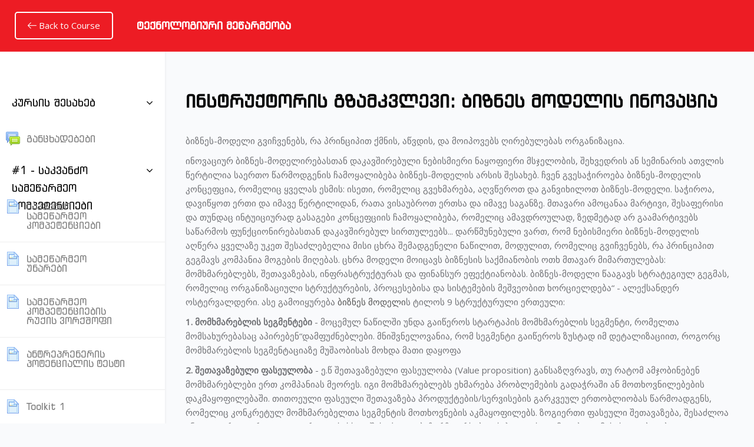

--- FILE ---
content_type: text/html; charset=utf-8
request_url: https://cct.caritas.ge/mod/page/view.php?id=170
body_size: 19770
content:
<!DOCTYPE html>

<html  dir="ltr" lang="ka" xml:lang="ka">
<head>
    <title>ტექ-მეწარმეობა: ინსტრუქტორის გზამკვლევი: ბიზნეს მოდელის ინოვაცია</title>
    <link rel="shortcut icon" href="https://cct.caritas.ge/pluginfile.php/1/theme_edumy/favicon/1628257443/ctc_logo_favicon.png" />
    <meta http-equiv="Content-Type" content="text/html; charset=utf-8" />
<meta name="keywords" content="moodle, ტექ-მეწარმეობა: ინსტრუქტორის გზამკვლევი: ბიზნეს მოდელის ინოვაცია" />
<link rel="stylesheet" type="text/css" href="https://cct.caritas.ge/theme/yui_combo.php?rollup/3.17.2/yui-moodlesimple-min.css" /><script id="firstthemesheet" type="text/css">/** Required in order to fix style inclusion problems in IE with YUI **/</script><link rel="stylesheet" type="text/css" href="https://cct.caritas.ge/theme/styles.php/edumy/1628257443_1/all" />
<script>
//<![CDATA[
var M = {}; M.yui = {};
M.pageloadstarttime = new Date();
M.cfg = {"wwwroot":"https:\/\/cct.caritas.ge","sesskey":"rKhLcFB5Bd","sessiontimeout":"28800","themerev":"1628257443","slasharguments":1,"theme":"edumy","iconsystemmodule":"core\/icon_system_fontawesome","jsrev":"1628168621","admin":"admin","svgicons":true,"usertimezone":"Asia\/Tbilisi","contextid":226,"langrev":1764893824,"templaterev":"1628168621"};var yui1ConfigFn = function(me) {if(/-skin|reset|fonts|grids|base/.test(me.name)){me.type='css';me.path=me.path.replace(/\.js/,'.css');me.path=me.path.replace(/\/yui2-skin/,'/assets/skins/sam/yui2-skin')}};
var yui2ConfigFn = function(me) {var parts=me.name.replace(/^moodle-/,'').split('-'),component=parts.shift(),module=parts[0],min='-min';if(/-(skin|core)$/.test(me.name)){parts.pop();me.type='css';min=''}
if(module){var filename=parts.join('-');me.path=component+'/'+module+'/'+filename+min+'.'+me.type}else{me.path=component+'/'+component+'.'+me.type}};
YUI_config = {"debug":false,"base":"https:\/\/cct.caritas.ge\/lib\/yuilib\/3.17.2\/","comboBase":"https:\/\/cct.caritas.ge\/theme\/yui_combo.php?","combine":true,"filter":null,"insertBefore":"firstthemesheet","groups":{"yui2":{"base":"https:\/\/cct.caritas.ge\/lib\/yuilib\/2in3\/2.9.0\/build\/","comboBase":"https:\/\/cct.caritas.ge\/theme\/yui_combo.php?","combine":true,"ext":false,"root":"2in3\/2.9.0\/build\/","patterns":{"yui2-":{"group":"yui2","configFn":yui1ConfigFn}}},"moodle":{"name":"moodle","base":"https:\/\/cct.caritas.ge\/theme\/yui_combo.php?m\/1628168621\/","combine":true,"comboBase":"https:\/\/cct.caritas.ge\/theme\/yui_combo.php?","ext":false,"root":"m\/1628168621\/","patterns":{"moodle-":{"group":"moodle","configFn":yui2ConfigFn}},"filter":null,"modules":{"moodle-core-dragdrop":{"requires":["base","node","io","dom","dd","event-key","event-focus","moodle-core-notification"]},"moodle-core-languninstallconfirm":{"requires":["base","node","moodle-core-notification-confirm","moodle-core-notification-alert"]},"moodle-core-popuphelp":{"requires":["moodle-core-tooltip"]},"moodle-core-chooserdialogue":{"requires":["base","panel","moodle-core-notification"]},"moodle-core-handlebars":{"condition":{"trigger":"handlebars","when":"after"}},"moodle-core-notification":{"requires":["moodle-core-notification-dialogue","moodle-core-notification-alert","moodle-core-notification-confirm","moodle-core-notification-exception","moodle-core-notification-ajaxexception"]},"moodle-core-notification-dialogue":{"requires":["base","node","panel","escape","event-key","dd-plugin","moodle-core-widget-focusafterclose","moodle-core-lockscroll"]},"moodle-core-notification-alert":{"requires":["moodle-core-notification-dialogue"]},"moodle-core-notification-confirm":{"requires":["moodle-core-notification-dialogue"]},"moodle-core-notification-exception":{"requires":["moodle-core-notification-dialogue"]},"moodle-core-notification-ajaxexception":{"requires":["moodle-core-notification-dialogue"]},"moodle-core-blocks":{"requires":["base","node","io","dom","dd","dd-scroll","moodle-core-dragdrop","moodle-core-notification"]},"moodle-core-formchangechecker":{"requires":["base","event-focus","moodle-core-event"]},"moodle-core-maintenancemodetimer":{"requires":["base","node"]},"moodle-core-actionmenu":{"requires":["base","event","node-event-simulate"]},"moodle-core-event":{"requires":["event-custom"]},"moodle-core-lockscroll":{"requires":["plugin","base-build"]},"moodle-core-tooltip":{"requires":["base","node","io-base","moodle-core-notification-dialogue","json-parse","widget-position","widget-position-align","event-outside","cache-base"]},"moodle-core_availability-form":{"requires":["base","node","event","event-delegate","panel","moodle-core-notification-dialogue","json"]},"moodle-backup-backupselectall":{"requires":["node","event","node-event-simulate","anim"]},"moodle-backup-confirmcancel":{"requires":["node","node-event-simulate","moodle-core-notification-confirm"]},"moodle-course-util":{"requires":["node"],"use":["moodle-course-util-base"],"submodules":{"moodle-course-util-base":{},"moodle-course-util-section":{"requires":["node","moodle-course-util-base"]},"moodle-course-util-cm":{"requires":["node","moodle-course-util-base"]}}},"moodle-course-categoryexpander":{"requires":["node","event-key"]},"moodle-course-management":{"requires":["base","node","io-base","moodle-core-notification-exception","json-parse","dd-constrain","dd-proxy","dd-drop","dd-delegate","node-event-delegate"]},"moodle-course-formatchooser":{"requires":["base","node","node-event-simulate"]},"moodle-course-dragdrop":{"requires":["base","node","io","dom","dd","dd-scroll","moodle-core-dragdrop","moodle-core-notification","moodle-course-coursebase","moodle-course-util"]},"moodle-form-dateselector":{"requires":["base","node","overlay","calendar"]},"moodle-form-shortforms":{"requires":["node","base","selector-css3","moodle-core-event"]},"moodle-form-passwordunmask":{"requires":[]},"moodle-question-searchform":{"requires":["base","node"]},"moodle-question-preview":{"requires":["base","dom","event-delegate","event-key","core_question_engine"]},"moodle-question-chooser":{"requires":["moodle-core-chooserdialogue"]},"moodle-availability_completion-form":{"requires":["base","node","event","moodle-core_availability-form"]},"moodle-availability_date-form":{"requires":["base","node","event","io","moodle-core_availability-form"]},"moodle-availability_grade-form":{"requires":["base","node","event","moodle-core_availability-form"]},"moodle-availability_group-form":{"requires":["base","node","event","moodle-core_availability-form"]},"moodle-availability_grouping-form":{"requires":["base","node","event","moodle-core_availability-form"]},"moodle-availability_profile-form":{"requires":["base","node","event","moodle-core_availability-form"]},"moodle-mod_assign-history":{"requires":["node","transition"]},"moodle-mod_quiz-autosave":{"requires":["base","node","event","event-valuechange","node-event-delegate","io-form"]},"moodle-mod_quiz-quizbase":{"requires":["base","node"]},"moodle-mod_quiz-questionchooser":{"requires":["moodle-core-chooserdialogue","moodle-mod_quiz-util","querystring-parse"]},"moodle-mod_quiz-modform":{"requires":["base","node","event"]},"moodle-mod_quiz-util":{"requires":["node","moodle-core-actionmenu"],"use":["moodle-mod_quiz-util-base"],"submodules":{"moodle-mod_quiz-util-base":{},"moodle-mod_quiz-util-slot":{"requires":["node","moodle-mod_quiz-util-base"]},"moodle-mod_quiz-util-page":{"requires":["node","moodle-mod_quiz-util-base"]}}},"moodle-mod_quiz-dragdrop":{"requires":["base","node","io","dom","dd","dd-scroll","moodle-core-dragdrop","moodle-core-notification","moodle-mod_quiz-quizbase","moodle-mod_quiz-util-base","moodle-mod_quiz-util-page","moodle-mod_quiz-util-slot","moodle-course-util"]},"moodle-mod_quiz-toolboxes":{"requires":["base","node","event","event-key","io","moodle-mod_quiz-quizbase","moodle-mod_quiz-util-slot","moodle-core-notification-ajaxexception"]},"moodle-message_airnotifier-toolboxes":{"requires":["base","node","io"]},"moodle-filter_glossary-autolinker":{"requires":["base","node","io-base","json-parse","event-delegate","overlay","moodle-core-event","moodle-core-notification-alert","moodle-core-notification-exception","moodle-core-notification-ajaxexception"]},"moodle-filter_mathjaxloader-loader":{"requires":["moodle-core-event"]},"moodle-editor_atto-rangy":{"requires":[]},"moodle-editor_atto-editor":{"requires":["node","transition","io","overlay","escape","event","event-simulate","event-custom","node-event-html5","node-event-simulate","yui-throttle","moodle-core-notification-dialogue","moodle-core-notification-confirm","moodle-editor_atto-rangy","handlebars","timers","querystring-stringify"]},"moodle-editor_atto-plugin":{"requires":["node","base","escape","event","event-outside","handlebars","event-custom","timers","moodle-editor_atto-menu"]},"moodle-editor_atto-menu":{"requires":["moodle-core-notification-dialogue","node","event","event-custom"]},"moodle-report_eventlist-eventfilter":{"requires":["base","event","node","node-event-delegate","datatable","autocomplete","autocomplete-filters"]},"moodle-report_loglive-fetchlogs":{"requires":["base","event","node","io","node-event-delegate"]},"moodle-gradereport_grader-gradereporttable":{"requires":["base","node","event","handlebars","overlay","event-hover"]},"moodle-gradereport_history-userselector":{"requires":["escape","event-delegate","event-key","handlebars","io-base","json-parse","moodle-core-notification-dialogue"]},"moodle-tool_capability-search":{"requires":["base","node"]},"moodle-tool_lp-dragdrop-reorder":{"requires":["moodle-core-dragdrop"]},"moodle-tool_monitor-dropdown":{"requires":["base","event","node"]},"moodle-assignfeedback_editpdf-editor":{"requires":["base","event","node","io","graphics","json","event-move","event-resize","transition","querystring-stringify-simple","moodle-core-notification-dialog","moodle-core-notification-alert","moodle-core-notification-warning","moodle-core-notification-exception","moodle-core-notification-ajaxexception"]},"moodle-atto_accessibilitychecker-button":{"requires":["color-base","moodle-editor_atto-plugin"]},"moodle-atto_accessibilityhelper-button":{"requires":["moodle-editor_atto-plugin"]},"moodle-atto_align-button":{"requires":["moodle-editor_atto-plugin"]},"moodle-atto_bold-button":{"requires":["moodle-editor_atto-plugin"]},"moodle-atto_charmap-button":{"requires":["moodle-editor_atto-plugin"]},"moodle-atto_clear-button":{"requires":["moodle-editor_atto-plugin"]},"moodle-atto_collapse-button":{"requires":["moodle-editor_atto-plugin"]},"moodle-atto_emojipicker-button":{"requires":["moodle-editor_atto-plugin"]},"moodle-atto_emoticon-button":{"requires":["moodle-editor_atto-plugin"]},"moodle-atto_equation-button":{"requires":["moodle-editor_atto-plugin","moodle-core-event","io","event-valuechange","tabview","array-extras"]},"moodle-atto_h5p-button":{"requires":["moodle-editor_atto-plugin"]},"moodle-atto_html-beautify":{},"moodle-atto_html-codemirror":{"requires":["moodle-atto_html-codemirror-skin"]},"moodle-atto_html-button":{"requires":["promise","moodle-editor_atto-plugin","moodle-atto_html-beautify","moodle-atto_html-codemirror","event-valuechange"]},"moodle-atto_image-button":{"requires":["moodle-editor_atto-plugin"]},"moodle-atto_indent-button":{"requires":["moodle-editor_atto-plugin"]},"moodle-atto_italic-button":{"requires":["moodle-editor_atto-plugin"]},"moodle-atto_link-button":{"requires":["moodle-editor_atto-plugin"]},"moodle-atto_managefiles-usedfiles":{"requires":["node","escape"]},"moodle-atto_managefiles-button":{"requires":["moodle-editor_atto-plugin"]},"moodle-atto_media-button":{"requires":["moodle-editor_atto-plugin","moodle-form-shortforms"]},"moodle-atto_noautolink-button":{"requires":["moodle-editor_atto-plugin"]},"moodle-atto_orderedlist-button":{"requires":["moodle-editor_atto-plugin"]},"moodle-atto_recordrtc-recording":{"requires":["moodle-atto_recordrtc-button"]},"moodle-atto_recordrtc-button":{"requires":["moodle-editor_atto-plugin","moodle-atto_recordrtc-recording"]},"moodle-atto_rtl-button":{"requires":["moodle-editor_atto-plugin"]},"moodle-atto_strike-button":{"requires":["moodle-editor_atto-plugin"]},"moodle-atto_subscript-button":{"requires":["moodle-editor_atto-plugin"]},"moodle-atto_superscript-button":{"requires":["moodle-editor_atto-plugin"]},"moodle-atto_table-button":{"requires":["moodle-editor_atto-plugin","moodle-editor_atto-menu","event","event-valuechange"]},"moodle-atto_title-button":{"requires":["moodle-editor_atto-plugin"]},"moodle-atto_underline-button":{"requires":["moodle-editor_atto-plugin"]},"moodle-atto_undo-button":{"requires":["moodle-editor_atto-plugin"]},"moodle-atto_unorderedlist-button":{"requires":["moodle-editor_atto-plugin"]}}},"gallery":{"name":"gallery","base":"https:\/\/cct.caritas.ge\/lib\/yuilib\/gallery\/","combine":true,"comboBase":"https:\/\/cct.caritas.ge\/theme\/yui_combo.php?","ext":false,"root":"gallery\/1628168621\/","patterns":{"gallery-":{"group":"gallery"}}}},"modules":{"core_filepicker":{"name":"core_filepicker","fullpath":"https:\/\/cct.caritas.ge\/lib\/javascript.php\/1628168621\/repository\/filepicker.js","requires":["base","node","node-event-simulate","json","async-queue","io-base","io-upload-iframe","io-form","yui2-treeview","panel","cookie","datatable","datatable-sort","resize-plugin","dd-plugin","escape","moodle-core_filepicker","moodle-core-notification-dialogue"]},"core_comment":{"name":"core_comment","fullpath":"https:\/\/cct.caritas.ge\/lib\/javascript.php\/1628168621\/comment\/comment.js","requires":["base","io-base","node","json","yui2-animation","overlay","escape"]},"mathjax":{"name":"mathjax","fullpath":"https:\/\/cdn.jsdelivr.net\/npm\/mathjax@2.7.8\/MathJax.js?delayStartupUntil=configured"}}};
M.yui.loader = {modules: {}};

//]]>
</script>

    <meta name="viewport" content="width=device-width, initial-scale=1.0">
    
</head>

<body  id="page-mod-page-view" class="format-topics  path-mod path-mod-page chrome dir-ltr lang-ka yui-skin-sam yui3-skin-sam cct-caritas-ge pagelayout-incourse course-4 context-226 cmid-170 category-1 ccn_no_hero ccn_header_style_1 ccn_footer_style_1 ccn_blog_style_1 ccn_course_list_style_1 ccn_breadcrumb_style_0 role-standard ccn-not-front ccn_header_applies-front  ccn_dashboard_header_sticky  ccn_dashboard_header_gradient   ccn_course_single_v1     ccnUG ccn_context_dashboard ccn_context_focus">
    <div class="preloader
       ccn_preloader_load 
      
      
      
      
      
    "></div>
  <div class="wrapper">
    
    <header class="header-nav menu_style_home_one dashbord_pages navbar-scrolltofixed stricky main-menu ">
      <div class="container-fluid">
        <nav>
          <div class="menu-toggle">
            <img class="nav_logo_img img-fluid" src="https://cct.caritas.ge/pluginfile.php/1/theme_edumy/headerlogo1/1628257443/ctc_logo_100_wht.png" alt="CCT">
            <button type="button" id="menu-btn">
              <span class="icon-bar"></span>
              <span class="icon-bar"></span>
              <span class="icon-bar"></span>
            </button>
          </div>
          <a href="https://cct.caritas.ge/course/view.php?id=4" class="btn btn-primary ccn-btn-backtocourse float-left"><span class="flaticon-left-arrow"></span> Back to Course</a>
          <h4 class="title float-left">ტექნოლოგიური მეწარმეობა</h4>
        </nav>
      </div>
    </header>
    <div id="page" class="stylehome1 h0">
      <div class="mobile-menu">
        <div class="header stylehome1 dashbord_mobile_logo dashbord_pages">
          <a href="https://cct.caritas.ge/course/view.php?id=4" class="btn btn-primary ccn-btn-backtocourse float-left"><span class="flaticon-left-arrow"></span> Back to Course</a>
          <ul class="menu_bar_home2">
            <li class="list-inline-item"></li>
            <li class="list-inline-item"><a href="#menu"><span></span></a></li>
          </ul>
        </div>
      </div><!-- /.mobile-menu -->
      <nav id="menu" class="stylehome1">
        <ul>
          <li class=""><a class="" href="https://cct.caritas.ge/?redirect=0">მთავარი</a></li><li class=""><a class="" href="https://cct.caritas.ge/mod/page/view.php?id=186">ჩვენ შესახებ</a></li><li class=""><a class="" href="https://cct.caritas.ge/course/index.php">კურსები</a></li><li class=""><a class="" href="https://cct.caritas.ge/calendar/view.php?view=month">კალენდარი</a></li><li class=""><a class="" href="https://cct.caritas.ge/mod/page/view.php?id=185">კონტაქტი</a></li><li><a class="ccn-menu-item" title="ენა" href="#">ქართული ‎(ka)‎</a><ul><li class=""><a class="" title="ქართული ‎(ka)‎" href="https://cct.caritas.ge/mod/page/view.php?id=170&amp;lang=ka">ქართული ‎(ka)‎</a></li><li class=""><a class="" title="English ‎(en)‎" href="https://cct.caritas.ge/mod/page/view.php?id=170&amp;lang=en">English ‎(en)‎</a></li></ul></li>
            <li><a href="https://cct.caritas.ge/login/index.php"><span class="ccn-flaticon-user"></span> შესვლა</a></li>
        </ul>
      </nav>
    </div>
      <section data-simplebar="init" class="so_content dashboard_sidebar dn-1199 ">
        <div class="dashboard_sidebars">
          <div class="user_board">
            <div class="dashbord_nav_list ccn_dashbord_nav_list">
              
      <div class="details">
        <div id="accordion-24" class="panel-group cc_tab">
          <div class="panel">
            <div class="panel-heading">
              <h4 class="panel-title">
                <a href="#panelBodyCourseStart-24" class="accordion-toggle link dropbtn" data-toggle="collapse" data-parent="#accordion-24">კურსის შესახებ</a>
              </h4>
            </div>
            <div id="panelBodyCourseStart-24" class="panel-collapse collapse show">
              <div class="panel-body"><ul class="section img-text cs_list mb0"><li class="activity forum modtype_forum " id="module-188"><div><div class="mod-indent-outer"><div class="mod-indent"></div><div><div class="activityinstance"><a class="aalink" onclick="" href="https://cct.caritas.ge/mod/forum/view.php?id=188"><img src="https://cct.caritas.ge/theme/image.php/edumy/forum/1628257443/icon" class="iconlarge activityicon" alt="" role="presentation" aria-hidden="true" /><span class="instancename">განცხადებები<span class="accesshide " > Forum</span></span></a></div></div></div></div></li></ul>
              </div>
            </div>
          </div>
        </div>
      </div>
      <div class="details">
        <div id="accordion-25" class="panel-group cc_tab">
          <div class="panel">
            <div class="panel-heading">
              <h4 class="panel-title">
                <a href="#panelBodyCourseStart-25" class="accordion-toggle link dropbtn" data-toggle="collapse" data-parent="#accordion-25">#1 - საკვანძო სამეწარმეო კომპეტენციები</a>
              </h4>
            </div>
            <div id="panelBodyCourseStart-25" class="panel-collapse collapse show">
              <div class="panel-body"><ul class="section img-text cs_list mb0"><li class="activity page modtype_page " id="module-122"><div><div class="mod-indent-outer"><div class="mod-indent"></div><div><div class="activityinstance"><a class="aalink" onclick="" href="https://cct.caritas.ge/mod/page/view.php?id=122"><img src="https://cct.caritas.ge/theme/image.php/edumy/page/1628257443/icon" class="iconlarge activityicon" alt="" role="presentation" aria-hidden="true" /><span class="instancename">საკვანძო სამეწარმეო კომპეტენციები<span class="accesshide " > Page</span></span></a></div></div></div></div></li><li class="activity page modtype_page " id="module-121"><div><div class="mod-indent-outer"><div class="mod-indent"></div><div><div class="activityinstance"><a class="aalink" onclick="" href="https://cct.caritas.ge/mod/page/view.php?id=121"><img src="https://cct.caritas.ge/theme/image.php/edumy/page/1628257443/icon" class="iconlarge activityicon" alt="" role="presentation" aria-hidden="true" /><span class="instancename">სამეწარმეო უნარები<span class="accesshide " > Page</span></span></a></div></div></div></div></li><li class="activity page modtype_page " id="module-123"><div><div class="mod-indent-outer"><div class="mod-indent"></div><div><div class="activityinstance"><a class="aalink" onclick="" href="https://cct.caritas.ge/mod/page/view.php?id=123"><img src="https://cct.caritas.ge/theme/image.php/edumy/page/1628257443/icon" class="iconlarge activityicon" alt="" role="presentation" aria-hidden="true" /><span class="instancename">სამეწარმეო კომპეტენციების რუქის ვორქშოფი<span class="accesshide " > Page</span></span></a></div></div></div></div></li><li class="activity page modtype_page " id="module-124"><div><div class="mod-indent-outer"><div class="mod-indent"></div><div><div class="activityinstance"><a class="aalink" onclick="" href="https://cct.caritas.ge/mod/page/view.php?id=124"><img src="https://cct.caritas.ge/theme/image.php/edumy/page/1628257443/icon" class="iconlarge activityicon" alt="" role="presentation" aria-hidden="true" /><span class="instancename">ანტრეპრენერის პოტენციალის ტესტი <span class="accesshide " > Page</span></span></a></div></div></div></div></li><li class="activity page modtype_page " id="module-125"><div><div class="mod-indent-outer"><div class="mod-indent"></div><div><div class="activityinstance"><a class="aalink" onclick="" href="https://cct.caritas.ge/mod/page/view.php?id=125"><img src="https://cct.caritas.ge/theme/image.php/edumy/page/1628257443/icon" class="iconlarge activityicon" alt="" role="presentation" aria-hidden="true" /><span class="instancename">Toolkit 1<span class="accesshide " > Page</span></span></a></div></div></div></div></li><li class="activity page modtype_page " id="module-126"><div><div class="mod-indent-outer"><div class="mod-indent"></div><div><div class="activityinstance"><a class="aalink" onclick="" href="https://cct.caritas.ge/mod/page/view.php?id=126"><img src="https://cct.caritas.ge/theme/image.php/edumy/page/1628257443/icon" class="iconlarge activityicon" alt="" role="presentation" aria-hidden="true" /><span class="instancename">ანტრეპრენერის პოტენციალის ტესტი - ცხრილი<span class="accesshide " > Page</span></span></a></div></div></div></div></li></ul>
              </div>
            </div>
          </div>
        </div>
      </div>
      <div class="details">
        <div id="accordion-26" class="panel-group cc_tab">
          <div class="panel">
            <div class="panel-heading">
              <h4 class="panel-title">
                <a href="#panelBodyCourseStart-26" class="accordion-toggle link dropbtn" data-toggle="collapse" data-parent="#accordion-26">#2 - მეთოდოლოგიები</a>
              </h4>
            </div>
            <div id="panelBodyCourseStart-26" class="panel-collapse collapse show">
              <div class="panel-body"><ul class="section img-text cs_list mb0"><li class="activity page modtype_page " id="module-127"><div><div class="mod-indent-outer"><div class="mod-indent"></div><div><div class="activityinstance"><a class="aalink" onclick="" href="https://cct.caritas.ge/mod/page/view.php?id=127"><img src="https://cct.caritas.ge/theme/image.php/edumy/page/1628257443/icon" class="iconlarge activityicon" alt="" role="presentation" aria-hidden="true" /><span class="instancename">მეთოდოლოგიები<span class="accesshide " > Page</span></span></a></div></div></div></div></li><li class="activity page modtype_page " id="module-128"><div><div class="mod-indent-outer"><div class="mod-indent"></div><div><div class="activityinstance"><a class="aalink" onclick="" href="https://cct.caritas.ge/mod/page/view.php?id=128"><img src="https://cct.caritas.ge/theme/image.php/edumy/page/1628257443/icon" class="iconlarge activityicon" alt="" role="presentation" aria-hidden="true" /><span class="instancename">დიზაინ აზროვნება და ინოვაციის პროცესი<span class="accesshide " > Page</span></span></a></div></div></div></div></li><li class="activity page modtype_page " id="module-129"><div><div class="mod-indent-outer"><div class="mod-indent"></div><div><div class="activityinstance"><a class="aalink" onclick="" href="https://cct.caritas.ge/mod/page/view.php?id=129"><img src="https://cct.caritas.ge/theme/image.php/edumy/page/1628257443/icon" class="iconlarge activityicon" alt="" role="presentation" aria-hidden="true" /><span class="instancename">ლინ სტარტაპის მეთოდოლოგია და მინიმალური ღირებულების პროდუქტი<span class="accesshide " > Page</span></span></a></div></div></div></div></li><li class="activity page modtype_page " id="module-130"><div><div class="mod-indent-outer"><div class="mod-indent"></div><div><div class="activityinstance"><a class="aalink" onclick="" href="https://cct.caritas.ge/mod/page/view.php?id=130"><img src="https://cct.caritas.ge/theme/image.php/edumy/page/1628257443/icon" class="iconlarge activityicon" alt="" role="presentation" aria-hidden="true" /><span class="instancename">Toolkit მე-2<span class="accesshide " > Page</span></span></a></div></div></div></div></li></ul>
              </div>
            </div>
          </div>
        </div>
      </div>
      <div class="details">
        <div id="accordion-27" class="panel-group cc_tab">
          <div class="panel">
            <div class="panel-heading">
              <h4 class="panel-title">
                <a href="#panelBodyCourseStart-27" class="accordion-toggle link dropbtn" data-toggle="collapse" data-parent="#accordion-27">#3 - ინოვაციის 4 ლინზა</a>
              </h4>
            </div>
            <div id="panelBodyCourseStart-27" class="panel-collapse collapse show">
              <div class="panel-body"><ul class="section img-text cs_list mb0"><li class="activity page modtype_page " id="module-131"><div><div class="mod-indent-outer"><div class="mod-indent"></div><div><div class="activityinstance"><a class="aalink" onclick="" href="https://cct.caritas.ge/mod/page/view.php?id=131"><img src="https://cct.caritas.ge/theme/image.php/edumy/page/1628257443/icon" class="iconlarge activityicon" alt="" role="presentation" aria-hidden="true" /><span class="instancename">ინოვაციის 4 ლინზა<span class="accesshide " > Page</span></span></a></div></div></div></div></li><li class="activity page modtype_page " id="module-132"><div><div class="mod-indent-outer"><div class="mod-indent"></div><div><div class="activityinstance"><a class="aalink" onclick="" href="https://cct.caritas.ge/mod/page/view.php?id=132"><img src="https://cct.caritas.ge/theme/image.php/edumy/page/1628257443/icon" class="iconlarge activityicon" alt="" role="presentation" aria-hidden="true" /><span class="instancename">პრაქტიკული დავალება კლუბის წევრებისთვის.<span class="accesshide " > Page</span></span></a></div></div></div></div></li><li class="activity page modtype_page " id="module-133"><div><div class="mod-indent-outer"><div class="mod-indent"></div><div><div class="activityinstance"><a class="aalink" onclick="" href="https://cct.caritas.ge/mod/page/view.php?id=133"><img src="https://cct.caritas.ge/theme/image.php/edumy/page/1628257443/icon" class="iconlarge activityicon" alt="" role="presentation" aria-hidden="true" /><span class="instancename">Toolkit 3<span class="accesshide " > Page</span></span></a></div></div></div></div></li></ul>
              </div>
            </div>
          </div>
        </div>
      </div>
      <div class="details">
        <div id="accordion-28" class="panel-group cc_tab">
          <div class="panel">
            <div class="panel-heading">
              <h4 class="panel-title">
                <a href="#panelBodyCourseStart-28" class="accordion-toggle link dropbtn" data-toggle="collapse" data-parent="#accordion-28">#4 - ტრენდების ფორკასტინგი</a>
              </h4>
            </div>
            <div id="panelBodyCourseStart-28" class="panel-collapse collapse show">
              <div class="panel-body"><ul class="section img-text cs_list mb0"><li class="activity page modtype_page " id="module-134"><div><div class="mod-indent-outer"><div class="mod-indent"></div><div><div class="activityinstance"><a class="aalink" onclick="" href="https://cct.caritas.ge/mod/page/view.php?id=134"><img src="https://cct.caritas.ge/theme/image.php/edumy/page/1628257443/icon" class="iconlarge activityicon" alt="" role="presentation" aria-hidden="true" /><span class="instancename">ტრენდების ფორკასტინგი<span class="accesshide " > Page</span></span></a></div></div></div></div></li><li class="activity page modtype_page " id="module-135"><div><div class="mod-indent-outer"><div class="mod-indent"></div><div><div class="activityinstance"><a class="aalink" onclick="" href="https://cct.caritas.ge/mod/page/view.php?id=135"><img src="https://cct.caritas.ge/theme/image.php/edumy/page/1628257443/icon" class="iconlarge activityicon" alt="" role="presentation" aria-hidden="true" /><span class="instancename">ჰეისტაკის მეთოდის ეტაპები<span class="accesshide " > Page</span></span></a></div></div></div></div></li><li class="activity page modtype_page " id="module-136"><div><div class="mod-indent-outer"><div class="mod-indent"></div><div><div class="activityinstance"><a class="aalink" onclick="" href="https://cct.caritas.ge/mod/page/view.php?id=136"><img src="https://cct.caritas.ge/theme/image.php/edumy/page/1628257443/icon" class="iconlarge activityicon" alt="" role="presentation" aria-hidden="true" /><span class="instancename">Tooklit ჰეისტაკის მეთოდი<span class="accesshide " > Page</span></span></a></div></div></div></div></li></ul>
              </div>
            </div>
          </div>
        </div>
      </div>
      <div class="details">
        <div id="accordion-29" class="panel-group cc_tab">
          <div class="panel">
            <div class="panel-heading">
              <h4 class="panel-title">
                <a href="#panelBodyCourseStart-29" class="accordion-toggle link dropbtn" data-toggle="collapse" data-parent="#accordion-29">#5 - მომავლის ხედვა</a>
              </h4>
            </div>
            <div id="panelBodyCourseStart-29" class="panel-collapse collapse show">
              <div class="panel-body"><ul class="section img-text cs_list mb0"><li class="activity page modtype_page " id="module-137"><div><div class="mod-indent-outer"><div class="mod-indent"></div><div><div class="activityinstance"><a class="aalink" onclick="" href="https://cct.caritas.ge/mod/page/view.php?id=137"><img src="https://cct.caritas.ge/theme/image.php/edumy/page/1628257443/icon" class="iconlarge activityicon" alt="" role="presentation" aria-hidden="true" /><span class="instancename">სამი ჰორიზონტის მეთოდი<span class="accesshide " > Page</span></span></a></div></div></div></div></li><li class="activity page modtype_page " id="module-138"><div><div class="mod-indent-outer"><div class="mod-indent"></div><div><div class="activityinstance"><a class="aalink" onclick="" href="https://cct.caritas.ge/mod/page/view.php?id=138"><img src="https://cct.caritas.ge/theme/image.php/edumy/page/1628257443/icon" class="iconlarge activityicon" alt="" role="presentation" aria-hidden="true" /><span class="instancename">მომავლის 4 P შესაძლო, სარწმუნო, სავარაუდო და სასურველი მომავალი<span class="accesshide " > Page</span></span></a></div></div></div></div></li><li class="activity page modtype_page " id="module-139"><div><div class="mod-indent-outer"><div class="mod-indent"></div><div><div class="activityinstance"><a class="aalink" onclick="" href="https://cct.caritas.ge/mod/page/view.php?id=139"><img src="https://cct.caritas.ge/theme/image.php/edumy/page/1628257443/icon" class="iconlarge activityicon" alt="" role="presentation" aria-hidden="true" /><span class="instancename">სამი ჰორიზონტის ვორქშოფი<span class="accesshide " > Page</span></span></a></div></div></div></div></li><li class="activity page modtype_page " id="module-140"><div><div class="mod-indent-outer"><div class="mod-indent"></div><div><div class="activityinstance"><a class="aalink" onclick="" href="https://cct.caritas.ge/mod/page/view.php?id=140"><img src="https://cct.caritas.ge/theme/image.php/edumy/page/1628257443/icon" class="iconlarge activityicon" alt="" role="presentation" aria-hidden="true" /><span class="instancename">4P ვორქშოფი<span class="accesshide " > Page</span></span></a></div></div></div></div></li><li class="activity page modtype_page " id="module-141"><div><div class="mod-indent-outer"><div class="mod-indent"></div><div><div class="activityinstance"><a class="aalink" onclick="" href="https://cct.caritas.ge/mod/page/view.php?id=141"><img src="https://cct.caritas.ge/theme/image.php/edumy/page/1628257443/icon" class="iconlarge activityicon" alt="" role="presentation" aria-hidden="true" /><span class="instancename">მე-5 კვირა 3 ჰორიზონტის და 4P ვორქშოფები<span class="accesshide " > Page</span></span></a></div></div></div></div></li></ul>
              </div>
            </div>
          </div>
        </div>
      </div>
      <div class="details">
        <div id="accordion-30" class="panel-group cc_tab">
          <div class="panel">
            <div class="panel-heading">
              <h4 class="panel-title">
                <a href="#panelBodyCourseStart-30" class="accordion-toggle link dropbtn" data-toggle="collapse" data-parent="#accordion-30">#6 -  გადაწყვეტილება</a>
              </h4>
            </div>
            <div id="panelBodyCourseStart-30" class="panel-collapse collapse show">
              <div class="panel-body"><ul class="section img-text cs_list mb0"><li class="activity page modtype_page " id="module-142"><div><div class="mod-indent-outer"><div class="mod-indent"></div><div><div class="activityinstance"><a class="aalink" onclick="" href="https://cct.caritas.ge/mod/page/view.php?id=142"><img src="https://cct.caritas.ge/theme/image.php/edumy/page/1628257443/icon" class="iconlarge activityicon" alt="" role="presentation" aria-hidden="true" /><span class="instancename">ინსტრუქტორის გზამკვლევი: გადაწყვეტილების მიღების პროცესი და მომხმარებლის გამოცდილების გზა.<span class="accesshide " > Page</span></span></a></div></div></div></div></li><li class="activity page modtype_page " id="module-143"><div><div class="mod-indent-outer"><div class="mod-indent"></div><div><div class="activityinstance"><a class="aalink" onclick="" href="https://cct.caritas.ge/mod/page/view.php?id=143"><img src="https://cct.caritas.ge/theme/image.php/edumy/page/1628257443/icon" class="iconlarge activityicon" alt="" role="presentation" aria-hidden="true" /><span class="instancename">გადაწყვეტილების 5 ეტაპი<span class="accesshide " > Page</span></span></a></div></div></div></div></li><li class="activity page modtype_page " id="module-144"><div><div class="mod-indent-outer"><div class="mod-indent"></div><div><div class="activityinstance"><a class="aalink" onclick="" href="https://cct.caritas.ge/mod/page/view.php?id=144"><img src="https://cct.caritas.ge/theme/image.php/edumy/page/1628257443/icon" class="iconlarge activityicon" alt="" role="presentation" aria-hidden="true" /><span class="instancename">მომხმარებლის გამოცდილების გზა<span class="accesshide " > Page</span></span></a></div></div></div></div></li><li class="activity page modtype_page " id="module-145"><div><div class="mod-indent-outer"><div class="mod-indent"></div><div><div class="activityinstance"><a class="aalink" onclick="" href="https://cct.caritas.ge/mod/page/view.php?id=145"><img src="https://cct.caritas.ge/theme/image.php/edumy/page/1628257443/icon" class="iconlarge activityicon" alt="" role="presentation" aria-hidden="true" /><span class="instancename">მე-6 კვირა მომხმარებლის გადაწყვეტილების გზის ვორქშოფი<span class="accesshide " > Page</span></span></a></div></div></div></div></li></ul>
              </div>
            </div>
          </div>
        </div>
      </div>
      <div class="details">
        <div id="accordion-31" class="panel-group cc_tab">
          <div class="panel">
            <div class="panel-heading">
              <h4 class="panel-title">
                <a href="#panelBodyCourseStart-31" class="accordion-toggle link dropbtn" data-toggle="collapse" data-parent="#accordion-31">#7 - მომხმარებლის ქცევა ნაწ.1</a>
              </h4>
            </div>
            <div id="panelBodyCourseStart-31" class="panel-collapse collapse show">
              <div class="panel-body"><ul class="section img-text cs_list mb0"><li class="activity page modtype_page " id="module-146"><div><div class="mod-indent-outer"><div class="mod-indent"></div><div><div class="activityinstance"><a class="aalink" onclick="" href="https://cct.caritas.ge/mod/page/view.php?id=146"><img src="https://cct.caritas.ge/theme/image.php/edumy/page/1628257443/icon" class="iconlarge activityicon" alt="" role="presentation" aria-hidden="true" /><span class="instancename">ინსტრუქტორის გზამკვლევი: ქცევის მეცნიერება<span class="accesshide " > Page</span></span></a></div></div></div></div></li><li class="activity page modtype_page " id="module-147"><div><div class="mod-indent-outer"><div class="mod-indent"></div><div><div class="activityinstance"><a class="aalink" onclick="" href="https://cct.caritas.ge/mod/page/view.php?id=147"><img src="https://cct.caritas.ge/theme/image.php/edumy/page/1628257443/icon" class="iconlarge activityicon" alt="" role="presentation" aria-hidden="true" /><span class="instancename">ქცევის მეცნიერება<span class="accesshide " > Page</span></span></a></div></div></div></div></li></ul>
              </div>
            </div>
          </div>
        </div>
      </div>
      <div class="details">
        <div id="accordion-32" class="panel-group cc_tab">
          <div class="panel">
            <div class="panel-heading">
              <h4 class="panel-title">
                <a href="#panelBodyCourseStart-32" class="accordion-toggle link dropbtn" data-toggle="collapse" data-parent="#accordion-32">#8 - მომხმარებლის ქცევა ნაწ.2</a>
              </h4>
            </div>
            <div id="panelBodyCourseStart-32" class="panel-collapse collapse show">
              <div class="panel-body"><ul class="section img-text cs_list mb0"><li class="activity page modtype_page " id="module-148"><div><div class="mod-indent-outer"><div class="mod-indent"></div><div><div class="activityinstance"><a class="aalink" onclick="" href="https://cct.caritas.ge/mod/page/view.php?id=148"><img src="https://cct.caritas.ge/theme/image.php/edumy/page/1628257443/icon" class="iconlarge activityicon" alt="" role="presentation" aria-hidden="true" /><span class="instancename">ინსტრუქტორის გზამკვლევი: ბიჰეივიორისტული ეფექტები<span class="accesshide " > Page</span></span></a></div></div></div></div></li><li class="activity page modtype_page " id="module-149"><div><div class="mod-indent-outer"><div class="mod-indent"></div><div><div class="activityinstance"><a class="aalink" onclick="" href="https://cct.caritas.ge/mod/page/view.php?id=149"><img src="https://cct.caritas.ge/theme/image.php/edumy/page/1628257443/icon" class="iconlarge activityicon" alt="" role="presentation" aria-hidden="true" /><span class="instancename">ბიჰეივიორისტული ეფექტების სავარჯიშო<span class="accesshide " > Page</span></span></a></div></div></div></div></li><li class="activity page modtype_page " id="module-150"><div><div class="mod-indent-outer"><div class="mod-indent"></div><div><div class="activityinstance"><a class="aalink" onclick="" href="https://cct.caritas.ge/mod/page/view.php?id=150"><img src="https://cct.caritas.ge/theme/image.php/edumy/page/1628257443/icon" class="iconlarge activityicon" alt="" role="presentation" aria-hidden="true" /><span class="instancename">ბიჰეივიორისტული ეფექტები ნაწ. 2<span class="accesshide " > Page</span></span></a></div></div></div></div></li></ul>
              </div>
            </div>
          </div>
        </div>
      </div>
      <div class="details">
        <div id="accordion-33" class="panel-group cc_tab">
          <div class="panel">
            <div class="panel-heading">
              <h4 class="panel-title">
                <a href="#panelBodyCourseStart-33" class="accordion-toggle link dropbtn" data-toggle="collapse" data-parent="#accordion-33">#9 - მომხმარებლის გამოცდილება</a>
              </h4>
            </div>
            <div id="panelBodyCourseStart-33" class="panel-collapse collapse show">
              <div class="panel-body"><ul class="section img-text cs_list mb0"><li class="activity page modtype_page " id="module-151"><div><div class="mod-indent-outer"><div class="mod-indent"></div><div><div class="activityinstance"><a class="aalink" onclick="" href="https://cct.caritas.ge/mod/page/view.php?id=151"><img src="https://cct.caritas.ge/theme/image.php/edumy/page/1628257443/icon" class="iconlarge activityicon" alt="" role="presentation" aria-hidden="true" /><span class="instancename">ინსტრუქტორის გზამკლევი: მომხმარებლის გამოცდილება<span class="accesshide " > Page</span></span></a></div></div></div></div></li><li class="activity page modtype_page " id="module-152"><div><div class="mod-indent-outer"><div class="mod-indent"></div><div><div class="activityinstance"><a class="aalink" onclick="" href="https://cct.caritas.ge/mod/page/view.php?id=152"><img src="https://cct.caritas.ge/theme/image.php/edumy/page/1628257443/icon" class="iconlarge activityicon" alt="" role="presentation" aria-hidden="true" /><span class="instancename">გამოცდილების ტიპები<span class="accesshide " > Page</span></span></a></div></div></div></div></li></ul>
              </div>
            </div>
          </div>
        </div>
      </div>
      <div class="details">
        <div id="accordion-34" class="panel-group cc_tab">
          <div class="panel">
            <div class="panel-heading">
              <h4 class="panel-title">
                <a href="#panelBodyCourseStart-34" class="accordion-toggle link dropbtn" data-toggle="collapse" data-parent="#accordion-34">#10 - ინოვაციის ათვისება</a>
              </h4>
            </div>
            <div id="panelBodyCourseStart-34" class="panel-collapse collapse show">
              <div class="panel-body"><ul class="section img-text cs_list mb0"><li class="activity page modtype_page " id="module-153"><div><div class="mod-indent-outer"><div class="mod-indent"></div><div><div class="activityinstance"><a class="aalink" onclick="" href="https://cct.caritas.ge/mod/page/view.php?id=153"><img src="https://cct.caritas.ge/theme/image.php/edumy/page/1628257443/icon" class="iconlarge activityicon" alt="" role="presentation" aria-hidden="true" /><span class="instancename">ინსტრუქტორის გზამკვლევი: ინოვაციის ათვისება<span class="accesshide " > Page</span></span></a></div></div></div></div></li><li class="activity page modtype_page " id="module-154"><div><div class="mod-indent-outer"><div class="mod-indent"></div><div><div class="activityinstance"><a class="aalink" onclick="" href="https://cct.caritas.ge/mod/page/view.php?id=154"><img src="https://cct.caritas.ge/theme/image.php/edumy/page/1628257443/icon" class="iconlarge activityicon" alt="" role="presentation" aria-hidden="true" /><span class="instancename">მე-10 კვირა<span class="accesshide " > Page</span></span></a></div></div></div></div></li></ul>
              </div>
            </div>
          </div>
        </div>
      </div>
      <div class="details">
        <div id="accordion-57" class="panel-group cc_tab">
          <div class="panel">
            <div class="panel-heading">
              <h4 class="panel-title">
                <a href="#panelBodyCourseStart-57" class="accordion-toggle link dropbtn" data-toggle="collapse" data-parent="#accordion-57">#11 - იდეაცია</a>
              </h4>
            </div>
            <div id="panelBodyCourseStart-57" class="panel-collapse collapse show">
              <div class="panel-body"><ul class="section img-text cs_list mb0"><li class="activity page modtype_page " id="module-155"><div><div class="mod-indent-outer"><div class="mod-indent"></div><div><div class="activityinstance"><a class="aalink" onclick="" href="https://cct.caritas.ge/mod/page/view.php?id=155"><img src="https://cct.caritas.ge/theme/image.php/edumy/page/1628257443/icon" class="iconlarge activityicon" alt="" role="presentation" aria-hidden="true" /><span class="instancename">ინსტრუქტორის გზამკვლევი<span class="accesshide " > Page</span></span></a></div></div></div></div></li><li class="activity page modtype_page " id="module-156"><div><div class="mod-indent-outer"><div class="mod-indent"></div><div><div class="activityinstance"><a class="aalink" onclick="" href="https://cct.caritas.ge/mod/page/view.php?id=156"><img src="https://cct.caritas.ge/theme/image.php/edumy/page/1628257443/icon" class="iconlarge activityicon" alt="" role="presentation" aria-hidden="true" /><span class="instancename">სავარჯიშო  A<span class="accesshide " > Page</span></span></a></div></div></div></div></li><li class="activity page modtype_page " id="module-157"><div><div class="mod-indent-outer"><div class="mod-indent"></div><div><div class="activityinstance"><a class="aalink" onclick="" href="https://cct.caritas.ge/mod/page/view.php?id=157"><img src="https://cct.caritas.ge/theme/image.php/edumy/page/1628257443/icon" class="iconlarge activityicon" alt="" role="presentation" aria-hidden="true" /><span class="instancename">სავარჯიშო B<span class="accesshide " > Page</span></span></a></div></div></div></div></li><li class="activity page modtype_page " id="module-158"><div><div class="mod-indent-outer"><div class="mod-indent"></div><div><div class="activityinstance"><a class="aalink" onclick="" href="https://cct.caritas.ge/mod/page/view.php?id=158"><img src="https://cct.caritas.ge/theme/image.php/edumy/page/1628257443/icon" class="iconlarge activityicon" alt="" role="presentation" aria-hidden="true" /><span class="instancename">ყველაზე უარესი იდეა<span class="accesshide " > Page</span></span></a></div></div></div></div></li><li class="activity page modtype_page " id="module-159"><div><div class="mod-indent-outer"><div class="mod-indent"></div><div><div class="activityinstance"><a class="aalink" onclick="" href="https://cct.caritas.ge/mod/page/view.php?id=159"><img src="https://cct.caritas.ge/theme/image.php/edumy/page/1628257443/icon" class="iconlarge activityicon" alt="" role="presentation" aria-hidden="true" /><span class="instancename">მრგვალი რობინი<span class="accesshide " > Page</span></span></a></div></div></div></div></li><li class="activity page modtype_page " id="module-160"><div><div class="mod-indent-outer"><div class="mod-indent"></div><div><div class="activityinstance"><a class="aalink" onclick="" href="https://cct.caritas.ge/mod/page/view.php?id=160"><img src="https://cct.caritas.ge/theme/image.php/edumy/page/1628257443/icon" class="iconlarge activityicon" alt="" role="presentation" aria-hidden="true" /><span class="instancename">იდეების განვითარების ტექნიკები<span class="accesshide " > Page</span></span></a></div></div></div></div></li></ul>
              </div>
            </div>
          </div>
        </div>
      </div>
      <div class="details">
        <div id="accordion-58" class="panel-group cc_tab">
          <div class="panel">
            <div class="panel-heading">
              <h4 class="panel-title">
                <a href="#panelBodyCourseStart-58" class="accordion-toggle link dropbtn" data-toggle="collapse" data-parent="#accordion-58">#12 -  მომხმარებლის კვლევა</a>
              </h4>
            </div>
            <div id="panelBodyCourseStart-58" class="panel-collapse collapse show">
              <div class="panel-body"><ul class="section img-text cs_list mb0"><li class="activity page modtype_page " id="module-161"><div><div class="mod-indent-outer"><div class="mod-indent"></div><div><div class="activityinstance"><a class="aalink" onclick="" href="https://cct.caritas.ge/mod/page/view.php?id=161"><img src="https://cct.caritas.ge/theme/image.php/edumy/page/1628257443/icon" class="iconlarge activityicon" alt="" role="presentation" aria-hidden="true" /><span class="instancename">ინსტრუქტორის გზამკვლევი<span class="accesshide " > Page</span></span></a></div></div></div></div></li><li class="activity page modtype_page " id="module-162"><div><div class="mod-indent-outer"><div class="mod-indent"></div><div><div class="activityinstance"><a class="aalink" onclick="" href="https://cct.caritas.ge/mod/page/view.php?id=162"><img src="https://cct.caritas.ge/theme/image.php/edumy/page/1628257443/icon" class="iconlarge activityicon" alt="" role="presentation" aria-hidden="true" /><span class="instancename">მომხმარებლის კვლევა სეგმენტაციის მიზნით<span class="accesshide " > Page</span></span></a></div></div></div></div></li><li class="activity page modtype_page " id="module-163"><div><div class="mod-indent-outer"><div class="mod-indent"></div><div><div class="activityinstance"><a class="aalink" onclick="" href="https://cct.caritas.ge/mod/page/view.php?id=163"><img src="https://cct.caritas.ge/theme/image.php/edumy/page/1628257443/icon" class="iconlarge activityicon" alt="" role="presentation" aria-hidden="true" /><span class="instancename">მომხმარებლის გამოკითხვა<span class="accesshide " > Page</span></span></a></div></div></div></div></li></ul>
              </div>
            </div>
          </div>
        </div>
      </div>
      <div class="details">
        <div id="accordion-59" class="panel-group cc_tab">
          <div class="panel">
            <div class="panel-heading">
              <h4 class="panel-title">
                <a href="#panelBodyCourseStart-59" class="accordion-toggle link dropbtn" data-toggle="collapse" data-parent="#accordion-59">#13 - ემპათიის რუკა და მომხმარებლის გამოცდილების გზა</a>
              </h4>
            </div>
            <div id="panelBodyCourseStart-59" class="panel-collapse collapse show">
              <div class="panel-body"><ul class="section img-text cs_list mb0"><li class="activity page modtype_page " id="module-164"><div><div class="mod-indent-outer"><div class="mod-indent"></div><div><div class="activityinstance"><a class="aalink" onclick="" href="https://cct.caritas.ge/mod/page/view.php?id=164"><img src="https://cct.caritas.ge/theme/image.php/edumy/page/1628257443/icon" class="iconlarge activityicon" alt="" role="presentation" aria-hidden="true" /><span class="instancename">ინსტრუქტორის გზამკვლევი<span class="accesshide " > Page</span></span></a></div></div></div></div></li><li class="activity page modtype_page " id="module-165"><div><div class="mod-indent-outer"><div class="mod-indent"></div><div><div class="activityinstance"><a class="aalink" onclick="" href="https://cct.caritas.ge/mod/page/view.php?id=165"><img src="https://cct.caritas.ge/theme/image.php/edumy/page/1628257443/icon" class="iconlarge activityicon" alt="" role="presentation" aria-hidden="true" /><span class="instancename">რა არის გამოცდილება?<span class="accesshide " > Page</span></span></a></div></div></div></div></li><li class="activity page modtype_page " id="module-166"><div><div class="mod-indent-outer"><div class="mod-indent"></div><div><div class="activityinstance"><a class="aalink" onclick="" href="https://cct.caritas.ge/mod/page/view.php?id=166"><img src="https://cct.caritas.ge/theme/image.php/edumy/page/1628257443/icon" class="iconlarge activityicon" alt="" role="presentation" aria-hidden="true" /><span class="instancename">მომხმარებლის გამოცდილების გზა<span class="accesshide " > Page</span></span></a></div></div></div></div></li><li class="activity page modtype_page " id="module-167"><div><div class="mod-indent-outer"><div class="mod-indent"></div><div><div class="activityinstance"><a class="aalink" onclick="" href="https://cct.caritas.ge/mod/page/view.php?id=167"><img src="https://cct.caritas.ge/theme/image.php/edumy/page/1628257443/icon" class="iconlarge activityicon" alt="" role="presentation" aria-hidden="true" /><span class="instancename">პერსონას რუქა<span class="accesshide " > Page</span></span></a></div></div></div></div></li><li class="activity page modtype_page " id="module-168"><div><div class="mod-indent-outer"><div class="mod-indent"></div><div><div class="activityinstance"><a class="aalink" onclick="" href="https://cct.caritas.ge/mod/page/view.php?id=168"><img src="https://cct.caritas.ge/theme/image.php/edumy/page/1628257443/icon" class="iconlarge activityicon" alt="" role="presentation" aria-hidden="true" /><span class="instancename">გამოცდილების გზა<span class="accesshide " > Page</span></span></a></div></div></div></div></li><li class="activity page modtype_page " id="module-169"><div><div class="mod-indent-outer"><div class="mod-indent"></div><div><div class="activityinstance"><a class="aalink" onclick="" href="https://cct.caritas.ge/mod/page/view.php?id=169"><img src="https://cct.caritas.ge/theme/image.php/edumy/page/1628257443/icon" class="iconlarge activityicon" alt="" role="presentation" aria-hidden="true" /><span class="instancename">Innovating through Empathy<span class="accesshide " > Page</span></span></a></div></div></div></div></li></ul>
              </div>
            </div>
          </div>
        </div>
      </div>
      <div class="details">
        <div id="accordion-60" class="panel-group cc_tab">
          <div class="panel">
            <div class="panel-heading">
              <h4 class="panel-title">
                <a href="#panelBodyCourseStart-60" class="accordion-toggle link dropbtn" data-toggle="collapse" data-parent="#accordion-60">#14 - ბიზნეს მოდელი</a>
              </h4>
            </div>
            <div id="panelBodyCourseStart-60" class="panel-collapse collapse show">
              <div class="panel-body"><ul class="section img-text cs_list mb0"><li class="activity page modtype_page  active" id="module-170"><div><div class="mod-indent-outer"><div class="mod-indent"></div><div><div class="activityinstance"><a class="aalink" onclick="" href="https://cct.caritas.ge/mod/page/view.php?id=170"><img src="https://cct.caritas.ge/theme/image.php/edumy/page/1628257443/icon" class="iconlarge activityicon" alt="" role="presentation" aria-hidden="true" /><span class="instancename">ინსტრუქტორის გზამკვლევი: ბიზნეს მოდელის ინოვაცია<span class="accesshide " > Page</span></span></a></div></div></div></div></li><li class="activity page modtype_page " id="module-171"><div><div class="mod-indent-outer"><div class="mod-indent"></div><div><div class="activityinstance"><a class="aalink" onclick="" href="https://cct.caritas.ge/mod/page/view.php?id=171"><img src="https://cct.caritas.ge/theme/image.php/edumy/page/1628257443/icon" class="iconlarge activityicon" alt="" role="presentation" aria-hidden="true" /><span class="instancename">სავარჯიშო<span class="accesshide " > Page</span></span></a></div></div></div></div></li><li class="activity page modtype_page " id="module-172"><div><div class="mod-indent-outer"><div class="mod-indent"></div><div><div class="activityinstance"><a class="aalink" onclick="" href="https://cct.caritas.ge/mod/page/view.php?id=172"><img src="https://cct.caritas.ge/theme/image.php/edumy/page/1628257443/icon" class="iconlarge activityicon" alt="" role="presentation" aria-hidden="true" /><span class="instancename">ბიზნეს მოდელი<span class="accesshide " > Page</span></span></a></div></div></div></div></li></ul>
              </div>
            </div>
          </div>
        </div>
      </div>
      <div class="details">
        <div id="accordion-61" class="panel-group cc_tab">
          <div class="panel">
            <div class="panel-heading">
              <h4 class="panel-title">
                <a href="#panelBodyCourseStart-61" class="accordion-toggle link dropbtn" data-toggle="collapse" data-parent="#accordion-61">#15 -  პროდუქტის და სერვისის პროტოტიპი</a>
              </h4>
            </div>
            <div id="panelBodyCourseStart-61" class="panel-collapse collapse show">
              <div class="panel-body"><ul class="section img-text cs_list mb0"><li class="activity page modtype_page " id="module-173"><div><div class="mod-indent-outer"><div class="mod-indent"></div><div><div class="activityinstance"><a class="aalink" onclick="" href="https://cct.caritas.ge/mod/page/view.php?id=173"><img src="https://cct.caritas.ge/theme/image.php/edumy/page/1628257443/icon" class="iconlarge activityicon" alt="" role="presentation" aria-hidden="true" /><span class="instancename">ინსტრუქტორის გზამკვლევი: პროტოტიპის შექმნა და ტესტირება<span class="accesshide " > Page</span></span></a></div></div></div></div></li></ul>
              </div>
            </div>
          </div>
        </div>
      </div>
      <div class="details">
        <div id="accordion-62" class="panel-group cc_tab">
          <div class="panel">
            <div class="panel-heading">
              <h4 class="panel-title">
                <a href="#panelBodyCourseStart-62" class="accordion-toggle link dropbtn" data-toggle="collapse" data-parent="#accordion-62">#16 - ფასის გამოცდილება</a>
              </h4>
            </div>
            <div id="panelBodyCourseStart-62" class="panel-collapse collapse show">
              <div class="panel-body"><ul class="section img-text cs_list mb0"><li class="activity page modtype_page " id="module-174"><div><div class="mod-indent-outer"><div class="mod-indent"></div><div><div class="activityinstance"><a class="aalink" onclick="" href="https://cct.caritas.ge/mod/page/view.php?id=174"><img src="https://cct.caritas.ge/theme/image.php/edumy/page/1628257443/icon" class="iconlarge activityicon" alt="" role="presentation" aria-hidden="true" /><span class="instancename">ინსტრუქტორის გზამკვლევი: ფასის გამოცდილება<span class="accesshide " > Page</span></span></a></div></div></div></div></li><li class="activity page modtype_page " id="module-175"><div><div class="mod-indent-outer"><div class="mod-indent"></div><div><div class="activityinstance"><a class="aalink" onclick="" href="https://cct.caritas.ge/mod/page/view.php?id=175"><img src="https://cct.caritas.ge/theme/image.php/edumy/page/1628257443/icon" class="iconlarge activityicon" alt="" role="presentation" aria-hidden="true" /><span class="instancename">ფასის გამოცდილება<span class="accesshide " > Page</span></span></a></div></div></div></div></li></ul>
              </div>
            </div>
          </div>
        </div>
      </div>
      <div class="details">
        <div id="accordion-63" class="panel-group cc_tab">
          <div class="panel">
            <div class="panel-heading">
              <h4 class="panel-title">
                <a href="#panelBodyCourseStart-63" class="accordion-toggle link dropbtn" data-toggle="collapse" data-parent="#accordion-63">#17 - ეფექტურობის ძირითადი მაჩვენებლები (KPIs)</a>
              </h4>
            </div>
            <div id="panelBodyCourseStart-63" class="panel-collapse collapse show">
              <div class="panel-body"><ul class="section img-text cs_list mb0"><li class="activity page modtype_page " id="module-176"><div><div class="mod-indent-outer"><div class="mod-indent"></div><div><div class="activityinstance"><a class="aalink" onclick="" href="https://cct.caritas.ge/mod/page/view.php?id=176"><img src="https://cct.caritas.ge/theme/image.php/edumy/page/1628257443/icon" class="iconlarge activityicon" alt="" role="presentation" aria-hidden="true" /><span class="instancename">ინსტრუქტორის გზამკვლევი<span class="accesshide " > Page</span></span></a></div></div></div></div></li><li class="activity page modtype_page " id="module-177"><div><div class="mod-indent-outer"><div class="mod-indent"></div><div><div class="activityinstance"><a class="aalink" onclick="" href="https://cct.caritas.ge/mod/page/view.php?id=177"><img src="https://cct.caritas.ge/theme/image.php/edumy/page/1628257443/icon" class="iconlarge activityicon" alt="" role="presentation" aria-hidden="true" /><span class="instancename">NPS კვლევა<span class="accesshide " > Page</span></span></a></div></div></div></div></li><li class="activity page modtype_page " id="module-179"><div><div class="mod-indent-outer"><div class="mod-indent"></div><div><div class="activityinstance"><a class="aalink" onclick="" href="https://cct.caritas.ge/mod/page/view.php?id=179"><img src="https://cct.caritas.ge/theme/image.php/edumy/page/1628257443/icon" class="iconlarge activityicon" alt="" role="presentation" aria-hidden="true" /><span class="instancename">ფინანსური მდგრადობა <span class="accesshide " > Page</span></span></a></div></div></div></div></li><li class="activity page modtype_page " id="module-180"><div><div class="mod-indent-outer"><div class="mod-indent"></div><div><div class="activityinstance"><a class="aalink" onclick="" href="https://cct.caritas.ge/mod/page/view.php?id=180"><img src="https://cct.caritas.ge/theme/image.php/edumy/page/1628257443/icon" class="iconlarge activityicon" alt="" role="presentation" aria-hidden="true" /><span class="instancename">ეფექტურობის მაჩვენებლები<span class="accesshide " > Page</span></span></a></div></div></div></div></li></ul>
              </div>
            </div>
          </div>
        </div>
      </div>
      <div class="details">
        <div id="accordion-64" class="panel-group cc_tab">
          <div class="panel">
            <div class="panel-heading">
              <h4 class="panel-title">
                <a href="#panelBodyCourseStart-64" class="accordion-toggle link dropbtn" data-toggle="collapse" data-parent="#accordion-64">#18 -  ძირითადი ფინანსური მაჩვენებლები</a>
              </h4>
            </div>
            <div id="panelBodyCourseStart-64" class="panel-collapse collapse show">
              <div class="panel-body"><ul class="section img-text cs_list mb0"><li class="activity page modtype_page " id="module-181"><div><div class="mod-indent-outer"><div class="mod-indent"></div><div><div class="activityinstance"><a class="aalink" onclick="" href="https://cct.caritas.ge/mod/page/view.php?id=181"><img src="https://cct.caritas.ge/theme/image.php/edumy/page/1628257443/icon" class="iconlarge activityicon" alt="" role="presentation" aria-hidden="true" /><span class="instancename">ინსტრუქტორის გზამკვლევი: ძირითადი ფინანსური მაჩვენებლები<span class="accesshide " > Page</span></span></a></div></div></div></div></li></ul>
              </div>
            </div>
          </div>
        </div>
      </div>
            </div>
          </div>
        </div>
      </section>
    <div class="our-dashbord dashbord ">
      <div class="dashboard_main_content">
        <div class="container-fluid">
          <div class="main_content_container">
            <div class="row">
              <div class="col-xl-12">
                <div class="row">
                  <div class="col-lg-12">
                    <div class="dashboard_navigationbar dn db-1199">
                      <div class="dropdown">
                        <button onclick="myFunction()" class="dropbtn"><i class="fa fa-bars pr10"></i> Course Navigation</button>
                        <ul id="myDropdown" class="dropdown-content">
                          
      <div class="details">
        <div id="accordion-24" class="panel-group cc_tab">
          <div class="panel">
            <div class="panel-heading">
              <h4 class="panel-title">
                <a href="#panelBodyCourseStart-24" class="accordion-toggle link dropbtn" data-toggle="collapse" data-parent="#accordion-24">კურსის შესახებ</a>
              </h4>
            </div>
            <div id="panelBodyCourseStart-24" class="panel-collapse collapse show">
              <div class="panel-body"><ul class="section img-text cs_list mb0"><li class="activity forum modtype_forum " id="module-188"><div><div class="mod-indent-outer"><div class="mod-indent"></div><div><div class="activityinstance"><a class="aalink" onclick="" href="https://cct.caritas.ge/mod/forum/view.php?id=188"><img src="https://cct.caritas.ge/theme/image.php/edumy/forum/1628257443/icon" class="iconlarge activityicon" alt="" role="presentation" aria-hidden="true" /><span class="instancename">განცხადებები<span class="accesshide " > Forum</span></span></a></div></div></div></div></li></ul>
              </div>
            </div>
          </div>
        </div>
      </div>
      <div class="details">
        <div id="accordion-25" class="panel-group cc_tab">
          <div class="panel">
            <div class="panel-heading">
              <h4 class="panel-title">
                <a href="#panelBodyCourseStart-25" class="accordion-toggle link dropbtn" data-toggle="collapse" data-parent="#accordion-25">#1 - საკვანძო სამეწარმეო კომპეტენციები</a>
              </h4>
            </div>
            <div id="panelBodyCourseStart-25" class="panel-collapse collapse show">
              <div class="panel-body"><ul class="section img-text cs_list mb0"><li class="activity page modtype_page " id="module-122"><div><div class="mod-indent-outer"><div class="mod-indent"></div><div><div class="activityinstance"><a class="aalink" onclick="" href="https://cct.caritas.ge/mod/page/view.php?id=122"><img src="https://cct.caritas.ge/theme/image.php/edumy/page/1628257443/icon" class="iconlarge activityicon" alt="" role="presentation" aria-hidden="true" /><span class="instancename">საკვანძო სამეწარმეო კომპეტენციები<span class="accesshide " > Page</span></span></a></div></div></div></div></li><li class="activity page modtype_page " id="module-121"><div><div class="mod-indent-outer"><div class="mod-indent"></div><div><div class="activityinstance"><a class="aalink" onclick="" href="https://cct.caritas.ge/mod/page/view.php?id=121"><img src="https://cct.caritas.ge/theme/image.php/edumy/page/1628257443/icon" class="iconlarge activityicon" alt="" role="presentation" aria-hidden="true" /><span class="instancename">სამეწარმეო უნარები<span class="accesshide " > Page</span></span></a></div></div></div></div></li><li class="activity page modtype_page " id="module-123"><div><div class="mod-indent-outer"><div class="mod-indent"></div><div><div class="activityinstance"><a class="aalink" onclick="" href="https://cct.caritas.ge/mod/page/view.php?id=123"><img src="https://cct.caritas.ge/theme/image.php/edumy/page/1628257443/icon" class="iconlarge activityicon" alt="" role="presentation" aria-hidden="true" /><span class="instancename">სამეწარმეო კომპეტენციების რუქის ვორქშოფი<span class="accesshide " > Page</span></span></a></div></div></div></div></li><li class="activity page modtype_page " id="module-124"><div><div class="mod-indent-outer"><div class="mod-indent"></div><div><div class="activityinstance"><a class="aalink" onclick="" href="https://cct.caritas.ge/mod/page/view.php?id=124"><img src="https://cct.caritas.ge/theme/image.php/edumy/page/1628257443/icon" class="iconlarge activityicon" alt="" role="presentation" aria-hidden="true" /><span class="instancename">ანტრეპრენერის პოტენციალის ტესტი <span class="accesshide " > Page</span></span></a></div></div></div></div></li><li class="activity page modtype_page " id="module-125"><div><div class="mod-indent-outer"><div class="mod-indent"></div><div><div class="activityinstance"><a class="aalink" onclick="" href="https://cct.caritas.ge/mod/page/view.php?id=125"><img src="https://cct.caritas.ge/theme/image.php/edumy/page/1628257443/icon" class="iconlarge activityicon" alt="" role="presentation" aria-hidden="true" /><span class="instancename">Toolkit 1<span class="accesshide " > Page</span></span></a></div></div></div></div></li><li class="activity page modtype_page " id="module-126"><div><div class="mod-indent-outer"><div class="mod-indent"></div><div><div class="activityinstance"><a class="aalink" onclick="" href="https://cct.caritas.ge/mod/page/view.php?id=126"><img src="https://cct.caritas.ge/theme/image.php/edumy/page/1628257443/icon" class="iconlarge activityicon" alt="" role="presentation" aria-hidden="true" /><span class="instancename">ანტრეპრენერის პოტენციალის ტესტი - ცხრილი<span class="accesshide " > Page</span></span></a></div></div></div></div></li></ul>
              </div>
            </div>
          </div>
        </div>
      </div>
      <div class="details">
        <div id="accordion-26" class="panel-group cc_tab">
          <div class="panel">
            <div class="panel-heading">
              <h4 class="panel-title">
                <a href="#panelBodyCourseStart-26" class="accordion-toggle link dropbtn" data-toggle="collapse" data-parent="#accordion-26">#2 - მეთოდოლოგიები</a>
              </h4>
            </div>
            <div id="panelBodyCourseStart-26" class="panel-collapse collapse show">
              <div class="panel-body"><ul class="section img-text cs_list mb0"><li class="activity page modtype_page " id="module-127"><div><div class="mod-indent-outer"><div class="mod-indent"></div><div><div class="activityinstance"><a class="aalink" onclick="" href="https://cct.caritas.ge/mod/page/view.php?id=127"><img src="https://cct.caritas.ge/theme/image.php/edumy/page/1628257443/icon" class="iconlarge activityicon" alt="" role="presentation" aria-hidden="true" /><span class="instancename">მეთოდოლოგიები<span class="accesshide " > Page</span></span></a></div></div></div></div></li><li class="activity page modtype_page " id="module-128"><div><div class="mod-indent-outer"><div class="mod-indent"></div><div><div class="activityinstance"><a class="aalink" onclick="" href="https://cct.caritas.ge/mod/page/view.php?id=128"><img src="https://cct.caritas.ge/theme/image.php/edumy/page/1628257443/icon" class="iconlarge activityicon" alt="" role="presentation" aria-hidden="true" /><span class="instancename">დიზაინ აზროვნება და ინოვაციის პროცესი<span class="accesshide " > Page</span></span></a></div></div></div></div></li><li class="activity page modtype_page " id="module-129"><div><div class="mod-indent-outer"><div class="mod-indent"></div><div><div class="activityinstance"><a class="aalink" onclick="" href="https://cct.caritas.ge/mod/page/view.php?id=129"><img src="https://cct.caritas.ge/theme/image.php/edumy/page/1628257443/icon" class="iconlarge activityicon" alt="" role="presentation" aria-hidden="true" /><span class="instancename">ლინ სტარტაპის მეთოდოლოგია და მინიმალური ღირებულების პროდუქტი<span class="accesshide " > Page</span></span></a></div></div></div></div></li><li class="activity page modtype_page " id="module-130"><div><div class="mod-indent-outer"><div class="mod-indent"></div><div><div class="activityinstance"><a class="aalink" onclick="" href="https://cct.caritas.ge/mod/page/view.php?id=130"><img src="https://cct.caritas.ge/theme/image.php/edumy/page/1628257443/icon" class="iconlarge activityicon" alt="" role="presentation" aria-hidden="true" /><span class="instancename">Toolkit მე-2<span class="accesshide " > Page</span></span></a></div></div></div></div></li></ul>
              </div>
            </div>
          </div>
        </div>
      </div>
      <div class="details">
        <div id="accordion-27" class="panel-group cc_tab">
          <div class="panel">
            <div class="panel-heading">
              <h4 class="panel-title">
                <a href="#panelBodyCourseStart-27" class="accordion-toggle link dropbtn" data-toggle="collapse" data-parent="#accordion-27">#3 - ინოვაციის 4 ლინზა</a>
              </h4>
            </div>
            <div id="panelBodyCourseStart-27" class="panel-collapse collapse show">
              <div class="panel-body"><ul class="section img-text cs_list mb0"><li class="activity page modtype_page " id="module-131"><div><div class="mod-indent-outer"><div class="mod-indent"></div><div><div class="activityinstance"><a class="aalink" onclick="" href="https://cct.caritas.ge/mod/page/view.php?id=131"><img src="https://cct.caritas.ge/theme/image.php/edumy/page/1628257443/icon" class="iconlarge activityicon" alt="" role="presentation" aria-hidden="true" /><span class="instancename">ინოვაციის 4 ლინზა<span class="accesshide " > Page</span></span></a></div></div></div></div></li><li class="activity page modtype_page " id="module-132"><div><div class="mod-indent-outer"><div class="mod-indent"></div><div><div class="activityinstance"><a class="aalink" onclick="" href="https://cct.caritas.ge/mod/page/view.php?id=132"><img src="https://cct.caritas.ge/theme/image.php/edumy/page/1628257443/icon" class="iconlarge activityicon" alt="" role="presentation" aria-hidden="true" /><span class="instancename">პრაქტიკული დავალება კლუბის წევრებისთვის.<span class="accesshide " > Page</span></span></a></div></div></div></div></li><li class="activity page modtype_page " id="module-133"><div><div class="mod-indent-outer"><div class="mod-indent"></div><div><div class="activityinstance"><a class="aalink" onclick="" href="https://cct.caritas.ge/mod/page/view.php?id=133"><img src="https://cct.caritas.ge/theme/image.php/edumy/page/1628257443/icon" class="iconlarge activityicon" alt="" role="presentation" aria-hidden="true" /><span class="instancename">Toolkit 3<span class="accesshide " > Page</span></span></a></div></div></div></div></li></ul>
              </div>
            </div>
          </div>
        </div>
      </div>
      <div class="details">
        <div id="accordion-28" class="panel-group cc_tab">
          <div class="panel">
            <div class="panel-heading">
              <h4 class="panel-title">
                <a href="#panelBodyCourseStart-28" class="accordion-toggle link dropbtn" data-toggle="collapse" data-parent="#accordion-28">#4 - ტრენდების ფორკასტინგი</a>
              </h4>
            </div>
            <div id="panelBodyCourseStart-28" class="panel-collapse collapse show">
              <div class="panel-body"><ul class="section img-text cs_list mb0"><li class="activity page modtype_page " id="module-134"><div><div class="mod-indent-outer"><div class="mod-indent"></div><div><div class="activityinstance"><a class="aalink" onclick="" href="https://cct.caritas.ge/mod/page/view.php?id=134"><img src="https://cct.caritas.ge/theme/image.php/edumy/page/1628257443/icon" class="iconlarge activityicon" alt="" role="presentation" aria-hidden="true" /><span class="instancename">ტრენდების ფორკასტინგი<span class="accesshide " > Page</span></span></a></div></div></div></div></li><li class="activity page modtype_page " id="module-135"><div><div class="mod-indent-outer"><div class="mod-indent"></div><div><div class="activityinstance"><a class="aalink" onclick="" href="https://cct.caritas.ge/mod/page/view.php?id=135"><img src="https://cct.caritas.ge/theme/image.php/edumy/page/1628257443/icon" class="iconlarge activityicon" alt="" role="presentation" aria-hidden="true" /><span class="instancename">ჰეისტაკის მეთოდის ეტაპები<span class="accesshide " > Page</span></span></a></div></div></div></div></li><li class="activity page modtype_page " id="module-136"><div><div class="mod-indent-outer"><div class="mod-indent"></div><div><div class="activityinstance"><a class="aalink" onclick="" href="https://cct.caritas.ge/mod/page/view.php?id=136"><img src="https://cct.caritas.ge/theme/image.php/edumy/page/1628257443/icon" class="iconlarge activityicon" alt="" role="presentation" aria-hidden="true" /><span class="instancename">Tooklit ჰეისტაკის მეთოდი<span class="accesshide " > Page</span></span></a></div></div></div></div></li></ul>
              </div>
            </div>
          </div>
        </div>
      </div>
      <div class="details">
        <div id="accordion-29" class="panel-group cc_tab">
          <div class="panel">
            <div class="panel-heading">
              <h4 class="panel-title">
                <a href="#panelBodyCourseStart-29" class="accordion-toggle link dropbtn" data-toggle="collapse" data-parent="#accordion-29">#5 - მომავლის ხედვა</a>
              </h4>
            </div>
            <div id="panelBodyCourseStart-29" class="panel-collapse collapse show">
              <div class="panel-body"><ul class="section img-text cs_list mb0"><li class="activity page modtype_page " id="module-137"><div><div class="mod-indent-outer"><div class="mod-indent"></div><div><div class="activityinstance"><a class="aalink" onclick="" href="https://cct.caritas.ge/mod/page/view.php?id=137"><img src="https://cct.caritas.ge/theme/image.php/edumy/page/1628257443/icon" class="iconlarge activityicon" alt="" role="presentation" aria-hidden="true" /><span class="instancename">სამი ჰორიზონტის მეთოდი<span class="accesshide " > Page</span></span></a></div></div></div></div></li><li class="activity page modtype_page " id="module-138"><div><div class="mod-indent-outer"><div class="mod-indent"></div><div><div class="activityinstance"><a class="aalink" onclick="" href="https://cct.caritas.ge/mod/page/view.php?id=138"><img src="https://cct.caritas.ge/theme/image.php/edumy/page/1628257443/icon" class="iconlarge activityicon" alt="" role="presentation" aria-hidden="true" /><span class="instancename">მომავლის 4 P შესაძლო, სარწმუნო, სავარაუდო და სასურველი მომავალი<span class="accesshide " > Page</span></span></a></div></div></div></div></li><li class="activity page modtype_page " id="module-139"><div><div class="mod-indent-outer"><div class="mod-indent"></div><div><div class="activityinstance"><a class="aalink" onclick="" href="https://cct.caritas.ge/mod/page/view.php?id=139"><img src="https://cct.caritas.ge/theme/image.php/edumy/page/1628257443/icon" class="iconlarge activityicon" alt="" role="presentation" aria-hidden="true" /><span class="instancename">სამი ჰორიზონტის ვორქშოფი<span class="accesshide " > Page</span></span></a></div></div></div></div></li><li class="activity page modtype_page " id="module-140"><div><div class="mod-indent-outer"><div class="mod-indent"></div><div><div class="activityinstance"><a class="aalink" onclick="" href="https://cct.caritas.ge/mod/page/view.php?id=140"><img src="https://cct.caritas.ge/theme/image.php/edumy/page/1628257443/icon" class="iconlarge activityicon" alt="" role="presentation" aria-hidden="true" /><span class="instancename">4P ვორქშოფი<span class="accesshide " > Page</span></span></a></div></div></div></div></li><li class="activity page modtype_page " id="module-141"><div><div class="mod-indent-outer"><div class="mod-indent"></div><div><div class="activityinstance"><a class="aalink" onclick="" href="https://cct.caritas.ge/mod/page/view.php?id=141"><img src="https://cct.caritas.ge/theme/image.php/edumy/page/1628257443/icon" class="iconlarge activityicon" alt="" role="presentation" aria-hidden="true" /><span class="instancename">მე-5 კვირა 3 ჰორიზონტის და 4P ვორქშოფები<span class="accesshide " > Page</span></span></a></div></div></div></div></li></ul>
              </div>
            </div>
          </div>
        </div>
      </div>
      <div class="details">
        <div id="accordion-30" class="panel-group cc_tab">
          <div class="panel">
            <div class="panel-heading">
              <h4 class="panel-title">
                <a href="#panelBodyCourseStart-30" class="accordion-toggle link dropbtn" data-toggle="collapse" data-parent="#accordion-30">#6 -  გადაწყვეტილება</a>
              </h4>
            </div>
            <div id="panelBodyCourseStart-30" class="panel-collapse collapse show">
              <div class="panel-body"><ul class="section img-text cs_list mb0"><li class="activity page modtype_page " id="module-142"><div><div class="mod-indent-outer"><div class="mod-indent"></div><div><div class="activityinstance"><a class="aalink" onclick="" href="https://cct.caritas.ge/mod/page/view.php?id=142"><img src="https://cct.caritas.ge/theme/image.php/edumy/page/1628257443/icon" class="iconlarge activityicon" alt="" role="presentation" aria-hidden="true" /><span class="instancename">ინსტრუქტორის გზამკვლევი: გადაწყვეტილების მიღების პროცესი და მომხმარებლის გამოცდილების გზა.<span class="accesshide " > Page</span></span></a></div></div></div></div></li><li class="activity page modtype_page " id="module-143"><div><div class="mod-indent-outer"><div class="mod-indent"></div><div><div class="activityinstance"><a class="aalink" onclick="" href="https://cct.caritas.ge/mod/page/view.php?id=143"><img src="https://cct.caritas.ge/theme/image.php/edumy/page/1628257443/icon" class="iconlarge activityicon" alt="" role="presentation" aria-hidden="true" /><span class="instancename">გადაწყვეტილების 5 ეტაპი<span class="accesshide " > Page</span></span></a></div></div></div></div></li><li class="activity page modtype_page " id="module-144"><div><div class="mod-indent-outer"><div class="mod-indent"></div><div><div class="activityinstance"><a class="aalink" onclick="" href="https://cct.caritas.ge/mod/page/view.php?id=144"><img src="https://cct.caritas.ge/theme/image.php/edumy/page/1628257443/icon" class="iconlarge activityicon" alt="" role="presentation" aria-hidden="true" /><span class="instancename">მომხმარებლის გამოცდილების გზა<span class="accesshide " > Page</span></span></a></div></div></div></div></li><li class="activity page modtype_page " id="module-145"><div><div class="mod-indent-outer"><div class="mod-indent"></div><div><div class="activityinstance"><a class="aalink" onclick="" href="https://cct.caritas.ge/mod/page/view.php?id=145"><img src="https://cct.caritas.ge/theme/image.php/edumy/page/1628257443/icon" class="iconlarge activityicon" alt="" role="presentation" aria-hidden="true" /><span class="instancename">მე-6 კვირა მომხმარებლის გადაწყვეტილების გზის ვორქშოფი<span class="accesshide " > Page</span></span></a></div></div></div></div></li></ul>
              </div>
            </div>
          </div>
        </div>
      </div>
      <div class="details">
        <div id="accordion-31" class="panel-group cc_tab">
          <div class="panel">
            <div class="panel-heading">
              <h4 class="panel-title">
                <a href="#panelBodyCourseStart-31" class="accordion-toggle link dropbtn" data-toggle="collapse" data-parent="#accordion-31">#7 - მომხმარებლის ქცევა ნაწ.1</a>
              </h4>
            </div>
            <div id="panelBodyCourseStart-31" class="panel-collapse collapse show">
              <div class="panel-body"><ul class="section img-text cs_list mb0"><li class="activity page modtype_page " id="module-146"><div><div class="mod-indent-outer"><div class="mod-indent"></div><div><div class="activityinstance"><a class="aalink" onclick="" href="https://cct.caritas.ge/mod/page/view.php?id=146"><img src="https://cct.caritas.ge/theme/image.php/edumy/page/1628257443/icon" class="iconlarge activityicon" alt="" role="presentation" aria-hidden="true" /><span class="instancename">ინსტრუქტორის გზამკვლევი: ქცევის მეცნიერება<span class="accesshide " > Page</span></span></a></div></div></div></div></li><li class="activity page modtype_page " id="module-147"><div><div class="mod-indent-outer"><div class="mod-indent"></div><div><div class="activityinstance"><a class="aalink" onclick="" href="https://cct.caritas.ge/mod/page/view.php?id=147"><img src="https://cct.caritas.ge/theme/image.php/edumy/page/1628257443/icon" class="iconlarge activityicon" alt="" role="presentation" aria-hidden="true" /><span class="instancename">ქცევის მეცნიერება<span class="accesshide " > Page</span></span></a></div></div></div></div></li></ul>
              </div>
            </div>
          </div>
        </div>
      </div>
      <div class="details">
        <div id="accordion-32" class="panel-group cc_tab">
          <div class="panel">
            <div class="panel-heading">
              <h4 class="panel-title">
                <a href="#panelBodyCourseStart-32" class="accordion-toggle link dropbtn" data-toggle="collapse" data-parent="#accordion-32">#8 - მომხმარებლის ქცევა ნაწ.2</a>
              </h4>
            </div>
            <div id="panelBodyCourseStart-32" class="panel-collapse collapse show">
              <div class="panel-body"><ul class="section img-text cs_list mb0"><li class="activity page modtype_page " id="module-148"><div><div class="mod-indent-outer"><div class="mod-indent"></div><div><div class="activityinstance"><a class="aalink" onclick="" href="https://cct.caritas.ge/mod/page/view.php?id=148"><img src="https://cct.caritas.ge/theme/image.php/edumy/page/1628257443/icon" class="iconlarge activityicon" alt="" role="presentation" aria-hidden="true" /><span class="instancename">ინსტრუქტორის გზამკვლევი: ბიჰეივიორისტული ეფექტები<span class="accesshide " > Page</span></span></a></div></div></div></div></li><li class="activity page modtype_page " id="module-149"><div><div class="mod-indent-outer"><div class="mod-indent"></div><div><div class="activityinstance"><a class="aalink" onclick="" href="https://cct.caritas.ge/mod/page/view.php?id=149"><img src="https://cct.caritas.ge/theme/image.php/edumy/page/1628257443/icon" class="iconlarge activityicon" alt="" role="presentation" aria-hidden="true" /><span class="instancename">ბიჰეივიორისტული ეფექტების სავარჯიშო<span class="accesshide " > Page</span></span></a></div></div></div></div></li><li class="activity page modtype_page " id="module-150"><div><div class="mod-indent-outer"><div class="mod-indent"></div><div><div class="activityinstance"><a class="aalink" onclick="" href="https://cct.caritas.ge/mod/page/view.php?id=150"><img src="https://cct.caritas.ge/theme/image.php/edumy/page/1628257443/icon" class="iconlarge activityicon" alt="" role="presentation" aria-hidden="true" /><span class="instancename">ბიჰეივიორისტული ეფექტები ნაწ. 2<span class="accesshide " > Page</span></span></a></div></div></div></div></li></ul>
              </div>
            </div>
          </div>
        </div>
      </div>
      <div class="details">
        <div id="accordion-33" class="panel-group cc_tab">
          <div class="panel">
            <div class="panel-heading">
              <h4 class="panel-title">
                <a href="#panelBodyCourseStart-33" class="accordion-toggle link dropbtn" data-toggle="collapse" data-parent="#accordion-33">#9 - მომხმარებლის გამოცდილება</a>
              </h4>
            </div>
            <div id="panelBodyCourseStart-33" class="panel-collapse collapse show">
              <div class="panel-body"><ul class="section img-text cs_list mb0"><li class="activity page modtype_page " id="module-151"><div><div class="mod-indent-outer"><div class="mod-indent"></div><div><div class="activityinstance"><a class="aalink" onclick="" href="https://cct.caritas.ge/mod/page/view.php?id=151"><img src="https://cct.caritas.ge/theme/image.php/edumy/page/1628257443/icon" class="iconlarge activityicon" alt="" role="presentation" aria-hidden="true" /><span class="instancename">ინსტრუქტორის გზამკლევი: მომხმარებლის გამოცდილება<span class="accesshide " > Page</span></span></a></div></div></div></div></li><li class="activity page modtype_page " id="module-152"><div><div class="mod-indent-outer"><div class="mod-indent"></div><div><div class="activityinstance"><a class="aalink" onclick="" href="https://cct.caritas.ge/mod/page/view.php?id=152"><img src="https://cct.caritas.ge/theme/image.php/edumy/page/1628257443/icon" class="iconlarge activityicon" alt="" role="presentation" aria-hidden="true" /><span class="instancename">გამოცდილების ტიპები<span class="accesshide " > Page</span></span></a></div></div></div></div></li></ul>
              </div>
            </div>
          </div>
        </div>
      </div>
      <div class="details">
        <div id="accordion-34" class="panel-group cc_tab">
          <div class="panel">
            <div class="panel-heading">
              <h4 class="panel-title">
                <a href="#panelBodyCourseStart-34" class="accordion-toggle link dropbtn" data-toggle="collapse" data-parent="#accordion-34">#10 - ინოვაციის ათვისება</a>
              </h4>
            </div>
            <div id="panelBodyCourseStart-34" class="panel-collapse collapse show">
              <div class="panel-body"><ul class="section img-text cs_list mb0"><li class="activity page modtype_page " id="module-153"><div><div class="mod-indent-outer"><div class="mod-indent"></div><div><div class="activityinstance"><a class="aalink" onclick="" href="https://cct.caritas.ge/mod/page/view.php?id=153"><img src="https://cct.caritas.ge/theme/image.php/edumy/page/1628257443/icon" class="iconlarge activityicon" alt="" role="presentation" aria-hidden="true" /><span class="instancename">ინსტრუქტორის გზამკვლევი: ინოვაციის ათვისება<span class="accesshide " > Page</span></span></a></div></div></div></div></li><li class="activity page modtype_page " id="module-154"><div><div class="mod-indent-outer"><div class="mod-indent"></div><div><div class="activityinstance"><a class="aalink" onclick="" href="https://cct.caritas.ge/mod/page/view.php?id=154"><img src="https://cct.caritas.ge/theme/image.php/edumy/page/1628257443/icon" class="iconlarge activityicon" alt="" role="presentation" aria-hidden="true" /><span class="instancename">მე-10 კვირა<span class="accesshide " > Page</span></span></a></div></div></div></div></li></ul>
              </div>
            </div>
          </div>
        </div>
      </div>
      <div class="details">
        <div id="accordion-57" class="panel-group cc_tab">
          <div class="panel">
            <div class="panel-heading">
              <h4 class="panel-title">
                <a href="#panelBodyCourseStart-57" class="accordion-toggle link dropbtn" data-toggle="collapse" data-parent="#accordion-57">#11 - იდეაცია</a>
              </h4>
            </div>
            <div id="panelBodyCourseStart-57" class="panel-collapse collapse show">
              <div class="panel-body"><ul class="section img-text cs_list mb0"><li class="activity page modtype_page " id="module-155"><div><div class="mod-indent-outer"><div class="mod-indent"></div><div><div class="activityinstance"><a class="aalink" onclick="" href="https://cct.caritas.ge/mod/page/view.php?id=155"><img src="https://cct.caritas.ge/theme/image.php/edumy/page/1628257443/icon" class="iconlarge activityicon" alt="" role="presentation" aria-hidden="true" /><span class="instancename">ინსტრუქტორის გზამკვლევი<span class="accesshide " > Page</span></span></a></div></div></div></div></li><li class="activity page modtype_page " id="module-156"><div><div class="mod-indent-outer"><div class="mod-indent"></div><div><div class="activityinstance"><a class="aalink" onclick="" href="https://cct.caritas.ge/mod/page/view.php?id=156"><img src="https://cct.caritas.ge/theme/image.php/edumy/page/1628257443/icon" class="iconlarge activityicon" alt="" role="presentation" aria-hidden="true" /><span class="instancename">სავარჯიშო  A<span class="accesshide " > Page</span></span></a></div></div></div></div></li><li class="activity page modtype_page " id="module-157"><div><div class="mod-indent-outer"><div class="mod-indent"></div><div><div class="activityinstance"><a class="aalink" onclick="" href="https://cct.caritas.ge/mod/page/view.php?id=157"><img src="https://cct.caritas.ge/theme/image.php/edumy/page/1628257443/icon" class="iconlarge activityicon" alt="" role="presentation" aria-hidden="true" /><span class="instancename">სავარჯიშო B<span class="accesshide " > Page</span></span></a></div></div></div></div></li><li class="activity page modtype_page " id="module-158"><div><div class="mod-indent-outer"><div class="mod-indent"></div><div><div class="activityinstance"><a class="aalink" onclick="" href="https://cct.caritas.ge/mod/page/view.php?id=158"><img src="https://cct.caritas.ge/theme/image.php/edumy/page/1628257443/icon" class="iconlarge activityicon" alt="" role="presentation" aria-hidden="true" /><span class="instancename">ყველაზე უარესი იდეა<span class="accesshide " > Page</span></span></a></div></div></div></div></li><li class="activity page modtype_page " id="module-159"><div><div class="mod-indent-outer"><div class="mod-indent"></div><div><div class="activityinstance"><a class="aalink" onclick="" href="https://cct.caritas.ge/mod/page/view.php?id=159"><img src="https://cct.caritas.ge/theme/image.php/edumy/page/1628257443/icon" class="iconlarge activityicon" alt="" role="presentation" aria-hidden="true" /><span class="instancename">მრგვალი რობინი<span class="accesshide " > Page</span></span></a></div></div></div></div></li><li class="activity page modtype_page " id="module-160"><div><div class="mod-indent-outer"><div class="mod-indent"></div><div><div class="activityinstance"><a class="aalink" onclick="" href="https://cct.caritas.ge/mod/page/view.php?id=160"><img src="https://cct.caritas.ge/theme/image.php/edumy/page/1628257443/icon" class="iconlarge activityicon" alt="" role="presentation" aria-hidden="true" /><span class="instancename">იდეების განვითარების ტექნიკები<span class="accesshide " > Page</span></span></a></div></div></div></div></li></ul>
              </div>
            </div>
          </div>
        </div>
      </div>
      <div class="details">
        <div id="accordion-58" class="panel-group cc_tab">
          <div class="panel">
            <div class="panel-heading">
              <h4 class="panel-title">
                <a href="#panelBodyCourseStart-58" class="accordion-toggle link dropbtn" data-toggle="collapse" data-parent="#accordion-58">#12 -  მომხმარებლის კვლევა</a>
              </h4>
            </div>
            <div id="panelBodyCourseStart-58" class="panel-collapse collapse show">
              <div class="panel-body"><ul class="section img-text cs_list mb0"><li class="activity page modtype_page " id="module-161"><div><div class="mod-indent-outer"><div class="mod-indent"></div><div><div class="activityinstance"><a class="aalink" onclick="" href="https://cct.caritas.ge/mod/page/view.php?id=161"><img src="https://cct.caritas.ge/theme/image.php/edumy/page/1628257443/icon" class="iconlarge activityicon" alt="" role="presentation" aria-hidden="true" /><span class="instancename">ინსტრუქტორის გზამკვლევი<span class="accesshide " > Page</span></span></a></div></div></div></div></li><li class="activity page modtype_page " id="module-162"><div><div class="mod-indent-outer"><div class="mod-indent"></div><div><div class="activityinstance"><a class="aalink" onclick="" href="https://cct.caritas.ge/mod/page/view.php?id=162"><img src="https://cct.caritas.ge/theme/image.php/edumy/page/1628257443/icon" class="iconlarge activityicon" alt="" role="presentation" aria-hidden="true" /><span class="instancename">მომხმარებლის კვლევა სეგმენტაციის მიზნით<span class="accesshide " > Page</span></span></a></div></div></div></div></li><li class="activity page modtype_page " id="module-163"><div><div class="mod-indent-outer"><div class="mod-indent"></div><div><div class="activityinstance"><a class="aalink" onclick="" href="https://cct.caritas.ge/mod/page/view.php?id=163"><img src="https://cct.caritas.ge/theme/image.php/edumy/page/1628257443/icon" class="iconlarge activityicon" alt="" role="presentation" aria-hidden="true" /><span class="instancename">მომხმარებლის გამოკითხვა<span class="accesshide " > Page</span></span></a></div></div></div></div></li></ul>
              </div>
            </div>
          </div>
        </div>
      </div>
      <div class="details">
        <div id="accordion-59" class="panel-group cc_tab">
          <div class="panel">
            <div class="panel-heading">
              <h4 class="panel-title">
                <a href="#panelBodyCourseStart-59" class="accordion-toggle link dropbtn" data-toggle="collapse" data-parent="#accordion-59">#13 - ემპათიის რუკა და მომხმარებლის გამოცდილების გზა</a>
              </h4>
            </div>
            <div id="panelBodyCourseStart-59" class="panel-collapse collapse show">
              <div class="panel-body"><ul class="section img-text cs_list mb0"><li class="activity page modtype_page " id="module-164"><div><div class="mod-indent-outer"><div class="mod-indent"></div><div><div class="activityinstance"><a class="aalink" onclick="" href="https://cct.caritas.ge/mod/page/view.php?id=164"><img src="https://cct.caritas.ge/theme/image.php/edumy/page/1628257443/icon" class="iconlarge activityicon" alt="" role="presentation" aria-hidden="true" /><span class="instancename">ინსტრუქტორის გზამკვლევი<span class="accesshide " > Page</span></span></a></div></div></div></div></li><li class="activity page modtype_page " id="module-165"><div><div class="mod-indent-outer"><div class="mod-indent"></div><div><div class="activityinstance"><a class="aalink" onclick="" href="https://cct.caritas.ge/mod/page/view.php?id=165"><img src="https://cct.caritas.ge/theme/image.php/edumy/page/1628257443/icon" class="iconlarge activityicon" alt="" role="presentation" aria-hidden="true" /><span class="instancename">რა არის გამოცდილება?<span class="accesshide " > Page</span></span></a></div></div></div></div></li><li class="activity page modtype_page " id="module-166"><div><div class="mod-indent-outer"><div class="mod-indent"></div><div><div class="activityinstance"><a class="aalink" onclick="" href="https://cct.caritas.ge/mod/page/view.php?id=166"><img src="https://cct.caritas.ge/theme/image.php/edumy/page/1628257443/icon" class="iconlarge activityicon" alt="" role="presentation" aria-hidden="true" /><span class="instancename">მომხმარებლის გამოცდილების გზა<span class="accesshide " > Page</span></span></a></div></div></div></div></li><li class="activity page modtype_page " id="module-167"><div><div class="mod-indent-outer"><div class="mod-indent"></div><div><div class="activityinstance"><a class="aalink" onclick="" href="https://cct.caritas.ge/mod/page/view.php?id=167"><img src="https://cct.caritas.ge/theme/image.php/edumy/page/1628257443/icon" class="iconlarge activityicon" alt="" role="presentation" aria-hidden="true" /><span class="instancename">პერსონას რუქა<span class="accesshide " > Page</span></span></a></div></div></div></div></li><li class="activity page modtype_page " id="module-168"><div><div class="mod-indent-outer"><div class="mod-indent"></div><div><div class="activityinstance"><a class="aalink" onclick="" href="https://cct.caritas.ge/mod/page/view.php?id=168"><img src="https://cct.caritas.ge/theme/image.php/edumy/page/1628257443/icon" class="iconlarge activityicon" alt="" role="presentation" aria-hidden="true" /><span class="instancename">გამოცდილების გზა<span class="accesshide " > Page</span></span></a></div></div></div></div></li><li class="activity page modtype_page " id="module-169"><div><div class="mod-indent-outer"><div class="mod-indent"></div><div><div class="activityinstance"><a class="aalink" onclick="" href="https://cct.caritas.ge/mod/page/view.php?id=169"><img src="https://cct.caritas.ge/theme/image.php/edumy/page/1628257443/icon" class="iconlarge activityicon" alt="" role="presentation" aria-hidden="true" /><span class="instancename">Innovating through Empathy<span class="accesshide " > Page</span></span></a></div></div></div></div></li></ul>
              </div>
            </div>
          </div>
        </div>
      </div>
      <div class="details">
        <div id="accordion-60" class="panel-group cc_tab">
          <div class="panel">
            <div class="panel-heading">
              <h4 class="panel-title">
                <a href="#panelBodyCourseStart-60" class="accordion-toggle link dropbtn" data-toggle="collapse" data-parent="#accordion-60">#14 - ბიზნეს მოდელი</a>
              </h4>
            </div>
            <div id="panelBodyCourseStart-60" class="panel-collapse collapse show">
              <div class="panel-body"><ul class="section img-text cs_list mb0"><li class="activity page modtype_page  active" id="module-170"><div><div class="mod-indent-outer"><div class="mod-indent"></div><div><div class="activityinstance"><a class="aalink" onclick="" href="https://cct.caritas.ge/mod/page/view.php?id=170"><img src="https://cct.caritas.ge/theme/image.php/edumy/page/1628257443/icon" class="iconlarge activityicon" alt="" role="presentation" aria-hidden="true" /><span class="instancename">ინსტრუქტორის გზამკვლევი: ბიზნეს მოდელის ინოვაცია<span class="accesshide " > Page</span></span></a></div></div></div></div></li><li class="activity page modtype_page " id="module-171"><div><div class="mod-indent-outer"><div class="mod-indent"></div><div><div class="activityinstance"><a class="aalink" onclick="" href="https://cct.caritas.ge/mod/page/view.php?id=171"><img src="https://cct.caritas.ge/theme/image.php/edumy/page/1628257443/icon" class="iconlarge activityicon" alt="" role="presentation" aria-hidden="true" /><span class="instancename">სავარჯიშო<span class="accesshide " > Page</span></span></a></div></div></div></div></li><li class="activity page modtype_page " id="module-172"><div><div class="mod-indent-outer"><div class="mod-indent"></div><div><div class="activityinstance"><a class="aalink" onclick="" href="https://cct.caritas.ge/mod/page/view.php?id=172"><img src="https://cct.caritas.ge/theme/image.php/edumy/page/1628257443/icon" class="iconlarge activityicon" alt="" role="presentation" aria-hidden="true" /><span class="instancename">ბიზნეს მოდელი<span class="accesshide " > Page</span></span></a></div></div></div></div></li></ul>
              </div>
            </div>
          </div>
        </div>
      </div>
      <div class="details">
        <div id="accordion-61" class="panel-group cc_tab">
          <div class="panel">
            <div class="panel-heading">
              <h4 class="panel-title">
                <a href="#panelBodyCourseStart-61" class="accordion-toggle link dropbtn" data-toggle="collapse" data-parent="#accordion-61">#15 -  პროდუქტის და სერვისის პროტოტიპი</a>
              </h4>
            </div>
            <div id="panelBodyCourseStart-61" class="panel-collapse collapse show">
              <div class="panel-body"><ul class="section img-text cs_list mb0"><li class="activity page modtype_page " id="module-173"><div><div class="mod-indent-outer"><div class="mod-indent"></div><div><div class="activityinstance"><a class="aalink" onclick="" href="https://cct.caritas.ge/mod/page/view.php?id=173"><img src="https://cct.caritas.ge/theme/image.php/edumy/page/1628257443/icon" class="iconlarge activityicon" alt="" role="presentation" aria-hidden="true" /><span class="instancename">ინსტრუქტორის გზამკვლევი: პროტოტიპის შექმნა და ტესტირება<span class="accesshide " > Page</span></span></a></div></div></div></div></li></ul>
              </div>
            </div>
          </div>
        </div>
      </div>
      <div class="details">
        <div id="accordion-62" class="panel-group cc_tab">
          <div class="panel">
            <div class="panel-heading">
              <h4 class="panel-title">
                <a href="#panelBodyCourseStart-62" class="accordion-toggle link dropbtn" data-toggle="collapse" data-parent="#accordion-62">#16 - ფასის გამოცდილება</a>
              </h4>
            </div>
            <div id="panelBodyCourseStart-62" class="panel-collapse collapse show">
              <div class="panel-body"><ul class="section img-text cs_list mb0"><li class="activity page modtype_page " id="module-174"><div><div class="mod-indent-outer"><div class="mod-indent"></div><div><div class="activityinstance"><a class="aalink" onclick="" href="https://cct.caritas.ge/mod/page/view.php?id=174"><img src="https://cct.caritas.ge/theme/image.php/edumy/page/1628257443/icon" class="iconlarge activityicon" alt="" role="presentation" aria-hidden="true" /><span class="instancename">ინსტრუქტორის გზამკვლევი: ფასის გამოცდილება<span class="accesshide " > Page</span></span></a></div></div></div></div></li><li class="activity page modtype_page " id="module-175"><div><div class="mod-indent-outer"><div class="mod-indent"></div><div><div class="activityinstance"><a class="aalink" onclick="" href="https://cct.caritas.ge/mod/page/view.php?id=175"><img src="https://cct.caritas.ge/theme/image.php/edumy/page/1628257443/icon" class="iconlarge activityicon" alt="" role="presentation" aria-hidden="true" /><span class="instancename">ფასის გამოცდილება<span class="accesshide " > Page</span></span></a></div></div></div></div></li></ul>
              </div>
            </div>
          </div>
        </div>
      </div>
      <div class="details">
        <div id="accordion-63" class="panel-group cc_tab">
          <div class="panel">
            <div class="panel-heading">
              <h4 class="panel-title">
                <a href="#panelBodyCourseStart-63" class="accordion-toggle link dropbtn" data-toggle="collapse" data-parent="#accordion-63">#17 - ეფექტურობის ძირითადი მაჩვენებლები (KPIs)</a>
              </h4>
            </div>
            <div id="panelBodyCourseStart-63" class="panel-collapse collapse show">
              <div class="panel-body"><ul class="section img-text cs_list mb0"><li class="activity page modtype_page " id="module-176"><div><div class="mod-indent-outer"><div class="mod-indent"></div><div><div class="activityinstance"><a class="aalink" onclick="" href="https://cct.caritas.ge/mod/page/view.php?id=176"><img src="https://cct.caritas.ge/theme/image.php/edumy/page/1628257443/icon" class="iconlarge activityicon" alt="" role="presentation" aria-hidden="true" /><span class="instancename">ინსტრუქტორის გზამკვლევი<span class="accesshide " > Page</span></span></a></div></div></div></div></li><li class="activity page modtype_page " id="module-177"><div><div class="mod-indent-outer"><div class="mod-indent"></div><div><div class="activityinstance"><a class="aalink" onclick="" href="https://cct.caritas.ge/mod/page/view.php?id=177"><img src="https://cct.caritas.ge/theme/image.php/edumy/page/1628257443/icon" class="iconlarge activityicon" alt="" role="presentation" aria-hidden="true" /><span class="instancename">NPS კვლევა<span class="accesshide " > Page</span></span></a></div></div></div></div></li><li class="activity page modtype_page " id="module-179"><div><div class="mod-indent-outer"><div class="mod-indent"></div><div><div class="activityinstance"><a class="aalink" onclick="" href="https://cct.caritas.ge/mod/page/view.php?id=179"><img src="https://cct.caritas.ge/theme/image.php/edumy/page/1628257443/icon" class="iconlarge activityicon" alt="" role="presentation" aria-hidden="true" /><span class="instancename">ფინანსური მდგრადობა <span class="accesshide " > Page</span></span></a></div></div></div></div></li><li class="activity page modtype_page " id="module-180"><div><div class="mod-indent-outer"><div class="mod-indent"></div><div><div class="activityinstance"><a class="aalink" onclick="" href="https://cct.caritas.ge/mod/page/view.php?id=180"><img src="https://cct.caritas.ge/theme/image.php/edumy/page/1628257443/icon" class="iconlarge activityicon" alt="" role="presentation" aria-hidden="true" /><span class="instancename">ეფექტურობის მაჩვენებლები<span class="accesshide " > Page</span></span></a></div></div></div></div></li></ul>
              </div>
            </div>
          </div>
        </div>
      </div>
      <div class="details">
        <div id="accordion-64" class="panel-group cc_tab">
          <div class="panel">
            <div class="panel-heading">
              <h4 class="panel-title">
                <a href="#panelBodyCourseStart-64" class="accordion-toggle link dropbtn" data-toggle="collapse" data-parent="#accordion-64">#18 -  ძირითადი ფინანსური მაჩვენებლები</a>
              </h4>
            </div>
            <div id="panelBodyCourseStart-64" class="panel-collapse collapse show">
              <div class="panel-body"><ul class="section img-text cs_list mb0"><li class="activity page modtype_page " id="module-181"><div><div class="mod-indent-outer"><div class="mod-indent"></div><div><div class="activityinstance"><a class="aalink" onclick="" href="https://cct.caritas.ge/mod/page/view.php?id=181"><img src="https://cct.caritas.ge/theme/image.php/edumy/page/1628257443/icon" class="iconlarge activityicon" alt="" role="presentation" aria-hidden="true" /><span class="instancename">ინსტრუქტორის გზამკვლევი: ძირითადი ფინანსური მაჩვენებლები<span class="accesshide " > Page</span></span></a></div></div></div></div></li></ul>
              </div>
            </div>
          </div>
        </div>
      </div>
                        </ul>
                      </div>
                    </div>
                  </div>
                </div>
                <div class="row">
                    <div class="col-xs-12 col-sm-12 col-md-12 col-lg-12 col-xl-12">
                      <aside id="block-region-fullwidth-top" class="block-region" data-blockregion="fullwidth-top" data-droptarget="1"></aside>
                    </div>
                    <div class=" col-lg-12">
                  <div>
    <a class="sr-only sr-only-focusable" href="#maincontent">გადადი მთავარ შინაარსზე</a>
</div><script src="https://cct.caritas.ge/lib/javascript.php/1628168621/lib/babel-polyfill/polyfill.min.js"></script>
<script src="https://cct.caritas.ge/lib/javascript.php/1628168621/lib/polyfills/polyfill.js"></script>
<script src="https://cct.caritas.ge/theme/yui_combo.php?rollup/3.17.2/yui-moodlesimple-min.js"></script><script src="https://cct.caritas.ge/theme/jquery.php/core/jquery-3.5.1.min.js"></script>
<script src="https://cct.caritas.ge/lib/javascript.php/1628168621/lib/javascript-static.js"></script>
<script src="https://cct.caritas.ge/theme/javascript.php/edumy/1628257443/head"></script>
<script>
//<![CDATA[
document.body.className += ' jsenabled';
//]]>
</script>


                  <div class="container ccn_breadcrumb_widgets clearfix">
</div>
                  <div id="ccnSettingsMenuContainer">
                    <div id="ccnSettingsMenuInner">
                    </div>
                  </div>
                    <aside id="block-region-above-content" class="block-region" data-blockregion="above-content" data-droptarget="1"></aside>
                  <span class="notifications" id="user-notifications"></span>
                  <span id="maincontent"></span><h2 class=" ccnMdlHeading">ინსტრუქტორის გზამკვლევი: ბიზნეს მოდელის ინოვაცია</h2><div class="box py-3 generalbox center clearfix"><div class="no-overflow"><p dir="ltr" style="text-align: left;"><strong></strong></p><p dir="ltr"><span id="docs-internal-guid-163285ce-7fff-7232-bf87-3e751f0aef5d">ბიზნეს-მოდელი გვიჩვენებს, რა პრინციპით ქმნის, აწვდის, და მოიპოვებს ღირებულებას ორგანიზაცია.</span></p><p dir="ltr"><span id="docs-internal-guid-163285ce-7fff-7232-bf87-3e751f0aef5d">ინოვაციურ ბიზნეს-მოდელირებასთან დაკავშირებული ნებისმიერი ნაყოფიერი მსჯელობის, შეხვედრის ან სემინარის ათვლის წერტილია საერთო წარმოდგენის ჩამოყალიბება ბიზნეს-მოდელის არსის შესახებ. ჩვენ გვესაჭიროება ბიზნეს-მოდელის კონცეფცია, რომელიც ყველას ესმის: ისეთი, რომელიც გვეხმარება, აღვწეროთ და განვიხილოთ ბიზნეს-მოდელი. საჭიროა, დავიწყოთ ერთი და იმავე წერტილიდან, რათა ვისაუბროთ ერთსა და იმავე საგანზე. მთავარი ამოცანაა მარტივი, შესაფერისი და თუნდაც ინტუიციურად გასაგები კონცეფციის ჩამოყალიბება, რომელიც ამავდროულად, ზედმეტად არ გაამარტივებს საწარმოს ფუნქციონირებასთან დაკავშირებულ სირთულეებს... დარწმუნებული ვართ, რომ ნებისმიერი ბიზნეს-მოდელის აღწერა ყველაზე უკეთ შესაძლებელია მისი ცხრა შემადგენელი ნაწილით, მოდულით, რომელიც გვიჩვენებს, რა პრინციპით გეგმავს კომპანია მოგების მიღებას. ცხრა მოდელი მოიცავს ბიზნესის საქმიანობის ოთხ მთავარ მიმართულებას: მომხმარებლებს, შეთავაზებას, ინფრასტრუქტურას და ფინანსურ ეფექტიანობას. ბიზნეს-მოდელი წააგავს სტრატეგიულ გეგმას, რომელიც ორგანიზაციული სტრუქტურების, პროცესებისა და სისტემების მეშვეობით ხორციელდება“ - ალექსანდერ ოსტერვალდერი. ასე გამოიყურება <a class="autolink" title="ბიზნეს მოდელი" href="https://cct.caritas.ge/mod/page/view.php?id=172">ბიზნეს მოდელი</a>ს ტილოს 9 სტრუქტურული ერთეული:&nbsp;</span></p><p dir="ltr"><span id="docs-internal-guid-163285ce-7fff-7232-bf87-3e751f0aef5d"><strong>1. მომხმარებლის სეგმენტები</strong> - მოცემულ ნაწილში უნდა გაიწეროს სტარტაპის მომხმარებლის სეგმენტი, რომელთა მომსახურებასაც აპირებენ“დამფუძნებლები. მნიშვნელოვანია, რომ სეგმენტი გაიწეროს ზუსტად იმ დეტალიზაციით, როგორც მომხმარებლის სეგმენტაციაზე მუშაობისას მოხდა მათი დაყოფა&nbsp;</span></p><p dir="ltr"><span id="docs-internal-guid-163285ce-7fff-7232-bf87-3e751f0aef5d"><strong>2. შეთავაზებული ფასეულობა</strong> - ე.წ შეთავაზებული ფასეულობა (Value proposition) განსაზღვრავს, თუ რატომ ამჯობინებენ მომხმარებლები ერთ კომპანიას მეორეს. იგი მომხმარებლებს ეხმარება პრობლემების გადაჭრაში ან მოთხოვნილებების დაკმაყოფილებაში. თითოეული ფასეული შეთავაზება პროდუქტების/სერვისების გარკვეულ ერთობლიობას წარმოადგენს, რომელიც კონკრეტულ მომხმარებელთა სეგმენტის მოთხოვნების აკმაყოფილებს. ზოგიერთი ფასეული შეთავაზება, შესაძლოა ინოვაციური და რევოლუციური იყოს. სხვა, შესაძლოა, ბაზარზე არსებულს ჰგავდეს, დამატებითი მახასიათებლებითა და თვისებებით.</span></p><p dir="ltr"><span id="docs-internal-guid-163285ce-7fff-7232-bf87-3e751f0aef5d"><strong>&nbsp;3. არხები </strong>- კომუნიკაციის გავრცელებისა და გაყიდვის არხები მომხმარებლებთან კომპანიის ურთიერთობის სისტემას ქმნის. ამ ნაწილში პასუხი უნდა გაეცეს შემდეგ კითხვებს: რომელ არხებს ანიჭებენ ჩვენი მომხმარებელთა სეგმენტები უპირატესობას ? როგორ ვუკავშირდებით მათ? როგორ არის ჩვენი არხები ერთმანეთთან შეკავშირებული ? რომელი არხები მუშაობს ყველაზე კარგად ? - მარტივად რომ ვთქვათ არხები არის იმ გზები, რითაც ჩვენს პროდუქტს ხელმისაწვდომს ვხდით მომხმარებლისთვის.&nbsp;</span></p><p dir="ltr"><span id="docs-internal-guid-163285ce-7fff-7232-bf87-3e751f0aef5d"><strong>4. ურთიერთობა მომხმარებლებთან</strong> - კომპანიამ მკაფიოდ უნდა განსაზღვროს რა სახის ურთიერთობა სურს მომხმარებელთა თითოეულ სეგმენტთან. მიზნები რომლებიც ამ ურთიერთობებს განსაზღვრავს მრავალგვარია, მათ შორის: მომხმარებელთა მოპოვება მომხმარებლების შენარჩუნება გაყიდვების გაზრდა&nbsp;</span></p><p dir="ltr"><span id="docs-internal-guid-163285ce-7fff-7232-bf87-3e751f0aef5d"><strong>5. შემოსავლის წყაროები -</strong> არის ფულადი სახსრები, რომელსაც კომპანია მომხმარებელთა თითოეული სეგმენტისგან იღებს (მოგების საანგარიშებლად შემოსავლებს ხარჯები უნდა გამოვაკლოთ). თუკი მომხმარებელი ბიზნეს-მოდელის „გულია“, შემოსავლის წყაროები მის „არტერიებს“ წარმოადგენს. კომპანიამ უნდა ჰკითხოს საკუთარ თავს, რა ღირებულების სანაცვლოდა მზად მისი მომხმარებლის თითოეული სეგმენტი, ფული გადაიხადოს ? ბიზნეს -მოდელს შესაძლოა ორი განსხვავებული ტიპის შემოსავლის წყარო ჰქონდეს: შემოსავლები ერთჯერადი გარიგებებიდან რეგულარული შემოსავლები პერიოდული გადასახადებიდან, რომლებიც დაკავშირებულია მომხმარებლებისთვის ფასეული შეთავაზების მიწოდებასთან ან შეძენის შემდგომ მხარდაჭერასთან&nbsp;</span></p><p dir="ltr"><span id="docs-internal-guid-163285ce-7fff-7232-bf87-3e751f0aef5d"><strong>6. ძირითადი რესურსები -</strong> აღწერს ყველაზე მნიშვნელოვან მახასიათებლებს, რომლებიც აუცილებელია ბიზნეს-მოდელის ფუნქციონირებისთვის. ყველა ბიზნეს-მოდელს ესაჭიროება რესურსები, რომელთა მეშვეობითაც ის ქმნის ფასეულ შეთავაზებას, პროდუქტს, გადის ბაზარზე და ემსახურება მომხმარებელს. იქიდან გამომდინარე თუ რა ტიპის სტარტაპზე მიმდინარეობს მუშაობა, რესურსებიც განსხვავებულია. ძირთადი რესურსები შეიძლება იყოს: მატერიალური, ფინანსური, ინტელექტუალური ან ადამიანური. კომპანია ძირითად რესურსებს შეიძლება ფლობდეს, ქირაობდეს ან ძირითადი პარტნიორებისგან იღებდეს.</span></p><p dir="ltr"><span id="docs-internal-guid-163285ce-7fff-7232-bf87-3e751f0aef5d"><strong>7. ძირითადი საქმიანობა</strong> - ეს არის იმ საქმიანობების ჩამონათვალი, რომლების განხორციელებაც მნიშვნელოვანია ძირითადი ფასეულობის და პროდუქტის შესაქმნელად. მოცემული საქმიანობების დეტალურად გაწერა მნიშვნელოვნად ეხმარება სტარტაპის გუნდს სამოქმედო გეგმის გაწერაში. მაგალითისთვის, შესაძლო ძირითადი საქმიანობებია: წარმოება, პრობლემების გადაჭრა, პლატფორმის შექმნა, აპლიკაციის დახვეწა და მასზე მუშაობა, თანამშრომლების დაქირავება და ა.შ.&nbsp;</span></p><p dir="ltr"><span id="docs-internal-guid-163285ce-7fff-7232-bf87-3e751f0aef5d"><strong>8. ძირითადი პარტნიორები</strong> - ეს არიან სხვადასხვა დაინტერესებული მხარეები, რომლებიც უზრუნველყოფენ ბიზნეს-მოდელის გამართულ მუშაობას.</span></p><p dir="ltr"><span id="docs-internal-guid-163285ce-7fff-7232-bf87-3e751f0aef5d">შეგვიძლია განვასხვავოთ ოთხი ტიპის პარტნიორობა:&nbsp;</span></p><ul><li dir="ltr" aria-level="1"><p dir="ltr" role="presentation"><span id="docs-internal-guid-163285ce-7fff-7232-bf87-3e751f0aef5d">სტრატეგიული პარტნიორობა არაკონკურენტულ კომპანიებს შორის&nbsp;</span></p></li><li dir="ltr" aria-level="1"><p dir="ltr" role="presentation"><span id="docs-internal-guid-163285ce-7fff-7232-bf87-3e751f0aef5d">სტრატეგიული პარტნიორობა კონკურენტებს შორის&nbsp;</span></p></li><li dir="ltr" aria-level="1"><p dir="ltr" role="presentation"><span id="docs-internal-guid-163285ce-7fff-7232-bf87-3e751f0aef5d">ერთობლივი საწარმოების შექმნა ახალი ბიზნესის დასაწყებად&nbsp;</span></p></li><li dir="ltr" aria-level="1"><p dir="ltr" role="presentation"><span id="docs-internal-guid-163285ce-7fff-7232-bf87-3e751f0aef5d">მწარმოებლისა და მიმწოდებლის ურთიერთობები გარანტირებული მომარაგების უზრუნველსაყოფად&nbsp;</span></p></li></ul><p dir="ltr"><span id="docs-internal-guid-163285ce-7fff-7232-bf87-3e751f0aef5d"><strong>9. ხარჯების სტრუქტურა</strong> - ღირებულების შექმნა და მოგების მიღება - ყველა ეს პროცესი გარკვეულ ხარჯებთან არის დაკავშირებული. ასეთი ხარჯები მარტივად ანგარიშდება მას შემდეგ, რაც განისაზღვრება ძირითადი რესურსები, ძირითადი საქმიანობები და პარტნიორები. თუმცა ზოგიერთი ბიზნეს-მოდელი სხვებთან შედარებით მეტად არის ორიენტირებული ხარჯების შემცირებაზე. მაგალითად, საბიუჯეტო ავიაკომპანიებმა ბიზნეს-მოდელები ხარჯების მინიმიზაციის პრინციპზე ააგეს. იმისათვის, რომ სტარტაპის გუნდმა სწორად შეძლოს <a class="autolink" title="ბიზნეს მოდელი" href="https://cct.caritas.ge/mod/page/view.php?id=172">ბიზნეს მოდელი</a>ს ტილოს გამოყენება, მნიშვნელოვანია დაიტანონ ტილო ქაღალდზე, დაკიდონ დიდი ზომის ტილო კედელზე და გუნდთან ერთად იმუშაონ მის შევსებაზე, რათა თითოეულმა წევრმა იცოდეს თავისი წილი პასუხისმგებლობა სტარტაპის საერთო საქმეში და ხედავდეს სტრატეგიული განვითარების გეგმებს. ქვემოთ შეგიძლიათ იხილოთ, კომპანია Airbnb-ის <a class="autolink" title="ბიზნეს მოდელი" href="https://cct.caritas.ge/mod/page/view.php?id=172">ბიზნეს მოდელი</a>ს ტილო, რომელიც საწყის ეტაპზე აღწერს კომპანიის ბიზნეს -მოდელის 9 სტრუქტურულ ერთეულს, თუმცა დღევანდელი დღისთვის მოცემული ერთეულები უფრო მრავლის მომცველი და განვითარებულია, ვიდრე ეს სტარტაპის ადრეულ ეტაპზე იყო: ფასეული შეთავაზების ტილო აბა გაიხსენეთ ყველაზე უსაფრთხო ავტომობილი ? ან კომპანია, რომელიც გეუბნებათ - იფიქრე განსხვავებულად ! ან კიდევ კარგად დაფიქრდით წითელ ფერზე რომელი კომპანიები გახსენდებათ ?</span></p><p dir="ltr"><span id="docs-internal-guid-163285ce-7fff-7232-bf87-3e751f0aef5d">დიახ, არ შემცდარხართ ვოლვო , „Apple“, წითელზე კი „კოკა-კოლა“, „YouTube“, „მაკდონალდსი“ ან სხვა ყველასთვის ცნობილი კომპანია გაგახსენდათ. ეს ნიშნავს იმას, რომ თითოეულ მათგანს თავისი განსაკუთრებული ადგილი უჭირავს მომხმარებლის გონებაში, არსებობს განსაკუთრებული სიტყვები, ფერები, ლოგოტიპი, პროდუქტის შეფუთვა, რომელიც ამა თუ იმ კომპანიასთან ასოცირდება. ამ მოვლენას „პოზიციონირება“ ჰქვია და ეს არის პოზიცია, რომელიც მოცემულ პროდუქტს უჭირავს მყიდველის გონებაში კონკურენტ პროდუქტებთან მიმართებაში. როგორც ზემოთ განვიხილეთ, ბიზნეს-მოდელის ტილოს ერთ-ერთი საკვანძო ელემენტი - ფასეული შეთავაზება და მომხმარებელთა სეგმენტებია, მათ შორის თანხვედრა არის <a class="autolink" title="ბიზნეს მოდელი" href="https://cct.caritas.ge/mod/page/view.php?id=172">ბიზნეს მოდელი</a>ს გამართული მუშაობის ერთ-ერთი წამყვანი ძალაა. იმისათვის რომ მოცემული ორი ფაქტორი ერთმანეთთან თანხვედრაში იყოს იყენებენ&nbsp;</span></p><p dir="ltr"><span id="docs-internal-guid-163285ce-7fff-7232-bf87-3e751f0aef5d"><strong>შეთავაზებული ფასეულობის ტილოს</strong>, რომელიც ორი ნაწილისგან შედგება:&nbsp;</span></p><p dir="ltr"><span id="docs-internal-guid-163285ce-7fff-7232-bf87-3e751f0aef5d">1. მომხმარებლის პროფილი&nbsp;</span></p><p dir="ltr"><span id="docs-internal-guid-163285ce-7fff-7232-bf87-3e751f0aef5d">2. ფასეულობათა რუკა&nbsp;</span></p><p dir="ltr"><span id="docs-internal-guid-163285ce-7fff-7232-bf87-3e751f0aef5d">განვიხილოთ თითოეული მათგანი: მომხმარებლის პროფილი მოიცავს შემდეგ 3 კომპონენტს: <strong>მომხმარებლის სამუშაოები </strong>ეს ნაწილი აღწერს იმ რაღაცებს, რის მიღებასაც ცდილობს მომხმარებელი სამსახურში ან თავისუფალ დროს. ესენი შეიძლება იყოს: <strong>ფუნქციური სამუშაოები</strong> - დავალებები რომლის განხორციელებაც უწევთ მომხმარებლებს მათი ფუნქციური მიზნების მისაღწევად. მაგალითად: სამსახურში მისასვლელად იყენებენ საზოგადოებრივ ტრანსპორტს <strong>სოციალური სამუშაოები </strong>- გყავდეს მძღოლი იმისთვის რომ სოციალური სტატუსი მოიპოვო. <strong>პერსონალურ/ემოციური</strong> - იყიდო საყვარელი ტრანსპორტი იმისთვის რომ იგრძნო თავი კომფორტულად <strong>მხარდამჭერი სამუშაოები</strong> - სთხოვო ვინმეს მოგაკითხოს დილაობით და სამსახურში გაგიყვანოს, იმიტომ რომ ერთი გზა გაქვთ.</span></p><p dir="ltr"><span id="docs-internal-guid-163285ce-7fff-7232-bf87-3e751f0aef5d"><strong>მომხმარებლის ტკივილები</strong> შემდგომში აუცილებელია გაანალიზდეს და ჩამოიწეროს ის ტკივილები ან დისკომფორტი რაც აწუხებს სტარტაპის მომხმარებელთა სეგმენტს. მაგ: ნეგატიური ემოციები, არასასურველი ხარჯები და სიტუაციები, რისკები და ა.შ. მომხმარებლის სარგებელი10 მომხმარებლის პროფილის მესამე ნაწილი ასახავს იმ შედეგებსა და მოგებას, რაც სურთ მომხმარებლებს. ზოგი სარგებელი მოთხოვნილია მათ მიერ, ზოგი მოსალოდნელი ან რასაც ისურვებდნენ ისინი, ზოგიც კი სიურპრიზს უკეთებს მათ. მოთხოვნილი სარგებელი არის ის რაც სტარტაპის პროდუქტს დიდი ალბათობით უნდა ჰქონდეს რადგან მომხმარებელი ამ სარგებელს უკვე შეჩვეულია სხვა პროდუქტის თუ მომსახურების გამოყენების დროს და გაუჭირდება მისი დათმობა მოსალოდნელი სარგებელი არის ის რაც მომხმარებელს აქვს ან შეიძლება ქონდეს გააზრებული, რაც ახალ პროდუქტს ან მომსახურებას უნდა ქონდეს რომ მისი გამოყენება დაიწყოს მომხმარებელმა სასურველი სარგებელი არის რაც მომხმარებლისთვის კრიტიკულად მნიშვნელოვანი არაა, თუმცა თუ პროდუქტს ან მომსახურებას ექნება ის მომხმარებლისთვის ერთი დამატებითი უპირატესობა იქნება. მოულოდნელი სარგებელი არის ის რაც მომხმარებელს არ აქვს გაუაზრებელი და შეიძლება სასიამოვნოდ გააოცოს, რის გამოც გახდეს აქტიური მომხმარებელი. სამივე ნაწილის გავლის შემდეგ, აუცილებელია თითოეულ ნაწილში შესული პუნქტები პრიორიტეტების მიხედვით დალაგდეს, რის შემდეგაც იქმნება მომხმარებლის პროფილი.</span></p><p dir="ltr"><span id="docs-internal-guid-163285ce-7fff-7232-bf87-3e751f0aef5d">რაც შეეხება ორგანიზაციის შეთავაზებულ ღირებულებათა რუკას, ესეც შედგება სამი ნაწილისგან: პროდუქტები და სერვისები ეს არის მარტივი სია იმ მახასიათებლების, რასაც სთავაზობს სტარტაპი მომხმარებლებს. ეს შეიძლება იყოს ფიზიკური, არამატერიალური, ფინანსური, ციფრული ან სხვა კომპონენტები. ტკივილის შემამსუბუქებელი ეს არის პასუხი მომხმარებლის ტკივილებზე. აქ იწერება თუ როგორ უმსუბუქებს ან უქრობს კომპანია თავისი პროდუქტით ან მომსახურებით, იმ ტკივილებს რომლებიც მომხმარებლის პროფილში არის აღწერილი სარგებლის შემქმნელი ხოლო შემდეგი ნაწილი წარმოადგენს როგორ ქმნის სტარტაპის პროდუქტი ან სერვისი მომხმარებლის მოსალოდნელ, მოულოდნელ ან სასურველ სარგებელს. როგორც მომხმარებლის ნაწილზე, აქაც სამივე ნაწილში უნდა დალაგდეს სტარტაპის იდეები პრიორიტეტების მიხედვით და შეიქმნას მთავარი – კომპანიის ღირებულება, ანუ შეთავაზებული ფასეულობები. ბოლო ეტაპი კი მომხმარებლის პროფილში და ფასეულობების რუკაზე წარმოდგენილი საკითხების შედარება, მათი ანალიზი და საბოლოოდ სტარტაპის ფასეულობათა განაცხადზე შეჯერებაა.</span></p><br><br><p></p></div></div><div class="modified">ბოლო ცვლილება: Wednesday, July 7 2021, 3:19 PM</div>
                    <div class="mt-5 mb-5 activity-navigation">
  <div class="row">
    <div class="col-md-4">  <div class="float-left ui_kit_btn">
        <a href="https://cct.caritas.ge/mod/page/view.php?id=169&forceview=1" id="prev-activity-link" class="btn btn-link"  title="Innovating through Empathy" >&#x25C0;&#xFE0E; Innovating through Empathy</a>

  </div>
</div>
    <div class="col-md-4">  <div class="mdl-align">
    <div class="urlselect">
    <form method="post" action="https://cct.caritas.ge/course/jumpto.php" class="form-inline" id="url_select_f696de7a04cc0c6">
        <input type="hidden" name="sesskey" value="rKhLcFB5Bd">
            <label for="jump-to-activity" class="sr-only">
                გადახტი შემდეგზე...
            </label>
        <select  id="jump-to-activity" class="custom-select urlselect" name="jump"
                 >
                    <option value="" selected>გადახტი შემდეგზე...</option>
                    <option value="/mod/forum/view.php?id=188&amp;forceview=1" >განცხადებები</option>
                    <option value="/mod/page/view.php?id=122&amp;forceview=1" >საკვანძო სამეწარმეო კომპეტენციები</option>
                    <option value="/mod/page/view.php?id=121&amp;forceview=1" >სამეწარმეო უნარები</option>
                    <option value="/mod/page/view.php?id=123&amp;forceview=1" >სამეწარმეო კომპეტენციების რუქის ვორქშოფი</option>
                    <option value="/mod/page/view.php?id=124&amp;forceview=1" >ანტრეპრენერის პოტენციალის ტესტი </option>
                    <option value="/mod/page/view.php?id=125&amp;forceview=1" >Toolkit 1</option>
                    <option value="/mod/page/view.php?id=126&amp;forceview=1" >ანტრეპრენერის პოტენციალის ტესტი - ცხრილი</option>
                    <option value="/mod/page/view.php?id=127&amp;forceview=1" >მეთოდოლოგიები</option>
                    <option value="/mod/page/view.php?id=128&amp;forceview=1" >დიზაინ აზროვნება და ინოვაციის პროცესი</option>
                    <option value="/mod/page/view.php?id=129&amp;forceview=1" >ლინ სტარტაპის მეთოდოლოგია და მინიმალური ღირებულების პროდუქტი</option>
                    <option value="/mod/page/view.php?id=130&amp;forceview=1" >Toolkit მე-2</option>
                    <option value="/mod/page/view.php?id=131&amp;forceview=1" >ინოვაციის 4 ლინზა</option>
                    <option value="/mod/page/view.php?id=132&amp;forceview=1" >პრაქტიკული დავალება კლუბის წევრებისთვის.</option>
                    <option value="/mod/page/view.php?id=133&amp;forceview=1" >Toolkit 3</option>
                    <option value="/mod/page/view.php?id=134&amp;forceview=1" >ტრენდების ფორკასტინგი</option>
                    <option value="/mod/page/view.php?id=135&amp;forceview=1" >ჰეისტაკის მეთოდის ეტაპები</option>
                    <option value="/mod/page/view.php?id=136&amp;forceview=1" >Tooklit ჰეისტაკის მეთოდი</option>
                    <option value="/mod/page/view.php?id=137&amp;forceview=1" >სამი ჰორიზონტის მეთოდი</option>
                    <option value="/mod/page/view.php?id=138&amp;forceview=1" >მომავლის 4 P შესაძლო, სარწმუნო, სავარაუდო და სასურველი მომავალი</option>
                    <option value="/mod/page/view.php?id=139&amp;forceview=1" >სამი ჰორიზონტის ვორქშოფი</option>
                    <option value="/mod/page/view.php?id=140&amp;forceview=1" >4P ვორქშოფი</option>
                    <option value="/mod/page/view.php?id=141&amp;forceview=1" >მე-5 კვირა 3 ჰორიზონტის და 4P ვორქშოფები</option>
                    <option value="/mod/page/view.php?id=142&amp;forceview=1" >ინსტრუქტორის გზამკვლევი: გადაწყვეტილების მიღების პროცესი და მომხმარებლის გამოცდილების გზა.</option>
                    <option value="/mod/page/view.php?id=143&amp;forceview=1" >გადაწყვეტილების 5 ეტაპი</option>
                    <option value="/mod/page/view.php?id=144&amp;forceview=1" >მომხმარებლის გამოცდილების გზა</option>
                    <option value="/mod/page/view.php?id=145&amp;forceview=1" >მე-6 კვირა მომხმარებლის გადაწყვეტილების გზის ვორქშოფი</option>
                    <option value="/mod/page/view.php?id=146&amp;forceview=1" >ინსტრუქტორის გზამკვლევი: ქცევის მეცნიერება</option>
                    <option value="/mod/page/view.php?id=147&amp;forceview=1" >ქცევის მეცნიერება</option>
                    <option value="/mod/page/view.php?id=148&amp;forceview=1" >ინსტრუქტორის გზამკვლევი: ბიჰეივიორისტული ეფექტები</option>
                    <option value="/mod/page/view.php?id=149&amp;forceview=1" >ბიჰეივიორისტული ეფექტების სავარჯიშო</option>
                    <option value="/mod/page/view.php?id=150&amp;forceview=1" >ბიჰეივიორისტული ეფექტები ნაწ. 2</option>
                    <option value="/mod/page/view.php?id=151&amp;forceview=1" >ინსტრუქტორის გზამკლევი: მომხმარებლის გამოცდილება</option>
                    <option value="/mod/page/view.php?id=152&amp;forceview=1" >გამოცდილების ტიპები</option>
                    <option value="/mod/page/view.php?id=153&amp;forceview=1" >ინსტრუქტორის გზამკვლევი: ინოვაციის ათვისება</option>
                    <option value="/mod/page/view.php?id=154&amp;forceview=1" >მე-10 კვირა</option>
                    <option value="/mod/page/view.php?id=155&amp;forceview=1" >ინსტრუქტორის გზამკვლევი</option>
                    <option value="/mod/page/view.php?id=156&amp;forceview=1" >სავარჯიშო  A</option>
                    <option value="/mod/page/view.php?id=157&amp;forceview=1" >სავარჯიშო B</option>
                    <option value="/mod/page/view.php?id=158&amp;forceview=1" >ყველაზე უარესი იდეა</option>
                    <option value="/mod/page/view.php?id=159&amp;forceview=1" >მრგვალი რობინი</option>
                    <option value="/mod/page/view.php?id=160&amp;forceview=1" >იდეების განვითარების ტექნიკები</option>
                    <option value="/mod/page/view.php?id=161&amp;forceview=1" >ინსტრუქტორის გზამკვლევი</option>
                    <option value="/mod/page/view.php?id=162&amp;forceview=1" >მომხმარებლის კვლევა სეგმენტაციის მიზნით</option>
                    <option value="/mod/page/view.php?id=163&amp;forceview=1" >მომხმარებლის გამოკითხვა</option>
                    <option value="/mod/page/view.php?id=164&amp;forceview=1" >ინსტრუქტორის გზამკვლევი</option>
                    <option value="/mod/page/view.php?id=165&amp;forceview=1" >რა არის გამოცდილება?</option>
                    <option value="/mod/page/view.php?id=166&amp;forceview=1" >მომხმარებლის გამოცდილების გზა</option>
                    <option value="/mod/page/view.php?id=167&amp;forceview=1" >პერსონას რუქა</option>
                    <option value="/mod/page/view.php?id=168&amp;forceview=1" >გამოცდილების გზა</option>
                    <option value="/mod/page/view.php?id=169&amp;forceview=1" >Innovating through Empathy</option>
                    <option value="/mod/page/view.php?id=171&amp;forceview=1" >სავარჯიშო</option>
                    <option value="/mod/page/view.php?id=172&amp;forceview=1" >ბიზნეს მოდელი</option>
                    <option value="/mod/page/view.php?id=173&amp;forceview=1" >ინსტრუქტორის გზამკვლევი: პროტოტიპის შექმნა და ტესტირება</option>
                    <option value="/mod/page/view.php?id=174&amp;forceview=1" >ინსტრუქტორის გზამკვლევი: ფასის გამოცდილება</option>
                    <option value="/mod/page/view.php?id=175&amp;forceview=1" >ფასის გამოცდილება</option>
                    <option value="/mod/page/view.php?id=176&amp;forceview=1" >ინსტრუქტორის გზამკვლევი</option>
                    <option value="/mod/page/view.php?id=177&amp;forceview=1" >NPS კვლევა</option>
                    <option value="/mod/page/view.php?id=179&amp;forceview=1" >ფინანსური მდგრადობა </option>
                    <option value="/mod/page/view.php?id=180&amp;forceview=1" >ეფექტურობის მაჩვენებლები</option>
                    <option value="/mod/page/view.php?id=181&amp;forceview=1" >ინსტრუქტორის გზამკვლევი: ძირითადი ფინანსური მაჩვენებლები</option>
        </select>
            <noscript>
                <input type="submit" class="btn btn-secondary ml-1" value="დაწყება">
            </noscript>
    </form>
</div>

  </div>
</div>
    <div class="col-md-4">  <div class="float-right ui_kit_btn">
        <a href="https://cct.caritas.ge/mod/page/view.php?id=171&forceview=1" id="next-activity-link" class="btn btn-link"  title="სავარჯიშო" >სავარჯიშო &#x25B6;&#xFE0E;</a>

  </div>
</div>
</div>
</div>
                  
                    <aside id="block-region-below-content" class="block-region" data-blockregion="below-content" data-droptarget="1"></aside>
                </div>
                  <div class="col-xs-12 col-sm-12 col-md-12 col-lg-12 col-xl-12">
                    <aside id="block-region-fullwidth-bottom" class="block-region" data-blockregion="fullwidth-bottom" data-droptarget="1"></aside>
                  </div>
              </div>
            </div>
          </div>
          <div class="row mt10 pb50">
            <div class="col-lg-12">
              <div class="copyright-widget text-center">
                <p class="color-black2">© 2021 საქართველოს კარიტასი. შექმნილია საქართველოს ICT კლასტერის მიერ</p>
                <div class="tool_usertours-resettourcontainer"></div>
              </div>
            </div>
          </div>
          
          <script>
//<![CDATA[
var require = {
    baseUrl : 'https://cct.caritas.ge/lib/requirejs.php/1628168621/',
    // We only support AMD modules with an explicit define() statement.
    enforceDefine: true,
    skipDataMain: true,
    waitSeconds : 0,

    paths: {
        jquery: 'https://cct.caritas.ge/lib/javascript.php/1628168621/lib/jquery/jquery-3.5.1.min',
        jqueryui: 'https://cct.caritas.ge/lib/javascript.php/1628168621/lib/jquery/ui-1.12.1/jquery-ui.min',
        jqueryprivate: 'https://cct.caritas.ge/lib/javascript.php/1628168621/lib/requirejs/jquery-private'
    },

    // Custom jquery config map.
    map: {
      // '*' means all modules will get 'jqueryprivate'
      // for their 'jquery' dependency.
      '*': { jquery: 'jqueryprivate' },
      // Stub module for 'process'. This is a workaround for a bug in MathJax (see MDL-60458).
      '*': { process: 'core/first' },

      // 'jquery-private' wants the real jQuery module
      // though. If this line was not here, there would
      // be an unresolvable cyclic dependency.
      jqueryprivate: { jquery: 'jquery' }
    }
};

//]]>
</script>
<script src="https://cct.caritas.ge/lib/javascript.php/1628168621/lib/requirejs/require.min.js"></script>
<script>
//<![CDATA[
M.util.js_pending("core/first");require(['core/first'], function() {
require(['core/prefetch']);
;
require(["media_videojs/loader"], function(loader) {
    loader.setUp('en');
});;

require(['jquery'], function($) {
    $('#single_select696de7a04cc0c5').change(function() {
        var ignore = $(this).find(':selected').attr('data-ignore');
        if (typeof ignore === typeof undefined) {
            $('#single_select_f696de7a04cc0c4').submit();
        }
    });
});
;

        require(['jquery', 'core/custom_interaction_events'], function($, CustomEvents) {
            CustomEvents.define('#jump-to-activity', [CustomEvents.events.accessibleChange]);
            $('#jump-to-activity').on(CustomEvents.events.accessibleChange, function() {
                if (!$(this).val()) {
                    return false;
                }
                $('#url_select_f696de7a04cc0c6').submit();
            });
        });
    ;

  M.util.js_pending('theme_boost/loader');
  require(['theme_boost/loader'], function() {
  M.util.js_complete('theme_boost/loader');
  });
  M.util.js_pending('theme_boost/drawer');
  require(['theme_boost/drawer'], function(mod) {
  mod.init();
  M.util.js_complete('theme_boost/drawer');
  });
;
M.util.js_pending('core/notification'); require(['core/notification'], function(amd) {amd.init(226, []); M.util.js_complete('core/notification');});;
M.util.js_pending('core/log'); require(['core/log'], function(amd) {amd.setConfig({"level":"warn"}); M.util.js_complete('core/log');});;
M.util.js_pending('core/page_global'); require(['core/page_global'], function(amd) {amd.init(); M.util.js_complete('core/page_global');});M.util.js_complete("core/first");
});
//]]>
</script>
<script>
//<![CDATA[
M.str = {"moodle":{"lastmodified":"\u10d1\u10dd\u10da\u10dd \u10ea\u10d5\u10da\u10d8\u10da\u10d4\u10d1\u10d0","name":"\u10e1\u10d0\u10ee\u10d4\u10da\u10d8","error":"","info":"\u10d8\u10dc\u10e4\u10dd\u10e0\u10db\u10d0\u10ea\u10d8\u10d0","yes":"\u10d3\u10d8\u10d0\u10ee","no":"\u10d0\u10e0\u10d0","cancel":"\u10d2\u10d0\u10e3\u10e5\u10db\u10d4\u10d1\u10d0","confirm":"\u10d3\u10d0\u10d0\u10d3\u10d0\u10e1\u10e2\u10e3\u10e0\u10d4","areyousure":"\u10d3\u10d0\u10e0\u10ec\u10db\u10e3\u10dc\u10d4\u10d1\u10e3\u10da\u10d8 \u10ee\u10d0\u10e0\u10d7?","closebuttontitle":"\u10d3\u10d0\u10ee\u10e3\u10e0\u10d5\u10d0","unknownerror":"Unknown error","file":"\u10e4\u10d0\u10d8\u10da\u10d8","url":"URL"},"repository":{"type":"Type","size":"Size","invalidjson":"Invalid JSON string","nofilesattached":"\u10e4\u10d0\u10d8\u10da\u10d4\u10d1\u10d8 \u10db\u10d8\u10db\u10d0\u10d2\u10e0\u10d4\u10d1\u10e3\u10da\u10d8 \u10d0\u10e0 \u10d0\u10e0\u10d8\u10e1","filepicker":"File picker","logout":"Logout","nofilesavailable":"\u10e4\u10d0\u10d8\u10da\u10d4\u10d1\u10d8 \u10d0\u10e0 \u10d0\u10e0\u10d8\u10e1 \u10ee\u10d4\u10da\u10db\u10d8\u10e1\u10d0\u10ec\u10d5\u10d3\u10dd\u10db\u10d8","norepositoriesavailable":"Sorry, none of your current repositories can return files in the required format.","fileexistsdialogheader":"File exists","fileexistsdialog_editor":"A file with that name has already been attached to the text you are editing.","fileexistsdialog_filemanager":"A file with that name has already been attached","renameto":"Rename to \"{$a}\"","referencesexist":"There are {$a} links to this file","select":"Select"},"admin":{"confirmdeletecomments":"You are about to delete comments, are you sure?","confirmation":"\u10d3\u10d0\u10d3\u10d0\u10e1\u10e2\u10e3\u10e0\u10d4\u10d1\u10d0"},"debug":{"debuginfo":"Debug info","line":"Line","stacktrace":"Stack trace"},"langconfig":{"labelsep":": "}};
//]]>
</script>
<script>
//<![CDATA[
(function() {Y.use("moodle-filter_mathjaxloader-loader",function() {M.filter_mathjaxloader.configure({"mathjaxconfig":"\nMathJax.Hub.Config({\n    config: [\"Accessible.js\", \"Safe.js\"],\n    errorSettings: { message: [\"!\"] },\n    skipStartupTypeset: true,\n    messageStyle: \"none\"\n});\n","lang":"en"});
});
ccnCommentHandler(Y, "Add a Comment & Review");
ccnControl(Y, "https:\/\/cct.caritas.ge\/theme\/edumy\/ccn\/visualize\/ccn_block\/jpeg\/large\/", "https:\/\/cct.caritas.ge\/theme\/edumy\/ccn\/visualize\/ccn_block\/jpeg\/thumb\/", ["cocoon_about_1","cocoon_about_2","cocoon_accordion","cocoon_action_panels","cocoon_boxes","cocoon_blog_recent_slider","cocoon_faqs","cocoon_event_list","cocoon_event_list_2","cocoon_featured_teacher","cocoon_featured_posts","cocoon_featured_video","cocoon_features","cocoon_gallery_video","cocoon_parallax","cocoon_parallax_apps","cocoon_parallax_counters","cocoon_parallax_features","cocoon_parallax_testimonials","cocoon_parallax_subscribe","cocoon_parallax_subscribe_2","cocoon_partners","cocoon_parallax_white","cocoon_pills","cocoon_price_tables","cocoon_price_tables_dark","cocoon_services","cocoon_services_dark","cocoon_simple_counters","cocoon_hero_1","cocoon_hero_2","cocoon_hero_3","cocoon_hero_4","cocoon_hero_5","cocoon_hero_6","cocoon_hero_7","cocoon_slider_1","cocoon_slider_1_v","cocoon_slider_2","cocoon_slider_3","cocoon_slider_4","cocoon_slider_5","cocoon_slider_6","cocoon_slider_7","cocoon_slider_8","cocoon_steps","cocoon_steps_dark","cocoon_subscribe","cocoon_tablets","cocoon_tabs","cocoon_tstmnls","cocoon_tstmnls_2","cocoon_tstmnls_3","cocoon_tstmnls_4","cocoon_tstmnls_5","cocoon_tstmnls_6","cocoon_contact_form","cocoon_course_categories","cocoon_course_categories_2","cocoon_course_categories_3","cocoon_course_categories_4","cocoon_course_categories_5","cocoon_course_overview","cocoon_course_instructor","cocoon_course_rating","cocoon_course_grid","cocoon_course_grid_2","cocoon_course_grid_3","cocoon_course_grid_4","cocoon_course_grid_5","cocoon_course_grid_6","cocoon_course_grid_7","cocoon_course_grid_8","cocoon_featuredcourses","cocoon_courses_slider","cocoon_more_courses","cocoon_users_slider","cocoon_users_slider_2","cocoon_users_slider_2_dark","cocoon_users_slider_round"], "310");
M.util.help_popups.setup(Y);
 M.util.js_pending('random696de7a04cc0c7'); Y.on('domready', function() { M.util.js_complete("init");  M.util.js_complete('random696de7a04cc0c7'); });
})();
//]]>
</script>

        </div>
      </div>
    </div>
  </div>
  </div>
  
</body>

</html>